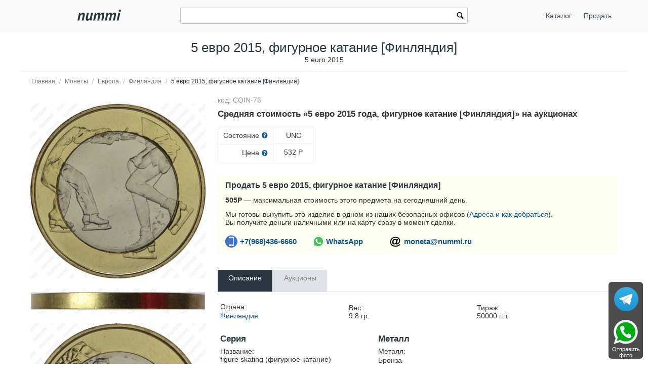

--- FILE ---
content_type: text/html; charset=utf-8
request_url: https://nummi.ru/ceny-monet/evropa/5-evro-2015-figurnoe-katanie/
body_size: 23093
content:
<!DOCTYPE html><html lang="ru" dir="ltr" class="" ><head><title>Цена 5 евро 2015 года, фигурное катание [Финляндия]</title><base href="https://nummi.ru/"><meta http-equiv="Content-Type" content="text/html; charset=utf-8" data-ca-mode=""><meta name="viewport" content="initial-scale=1.0, width=device-width"><meta name="description" content="Максимальная цена на завершённых аукционах: 532 руб. Стоимость и описание монеты 5 евро 2015 года, фигурное катание [Финляндия]"><meta name="format-detection" content="telephone=no"><link rel="canonical" href="https://nummi.ru/ceny-monet/evropa/5-evro-2015-figurnoe-katanie/"><link href="https://nummi.ru/images/logos/75/favic.svg" rel="shortcut icon" type="image/svg"><link rel="preconnect" href="https://static.nummi.ru/" crossorigin><link rel="dns-prefetch" href="https://static.nummi.ru/" ><style>@font-face{font-display:fallback;font-family:glyphs;font-style:normal;font-weight:400;src:url(https://nummi.ru/design/themes/responsive/media/fonts/glyphs.eot);src:url(https://nummi.ru/design/themes/responsive/media/fonts/glyphs.eot?1593270317#iefix) format("embedded-opentype"),url(https://nummi.ru/design/themes/responsive/media/fonts/glyphs.woff) format("woff"),url(https://nummi.ru/design/themes/responsive/media/fonts/glyphs.ttf) format("truetype"),url(https://nummi.ru/design/themes/responsive/media/fonts/glyphs.svg?1593270317#glyphs) format("svg")} @font-face{font-display:fallback;font-family:'PT Sans';font-style:normal;font-weight:400;src:local('PT Sans'),local(PTSans-Regular),url(//fonts.gcom/s/ptsans/v11/jizaRExUiTo99u79D0aEww.woff) format("woff")} .banner-button{background-position:0 50%;background-repeat:no-repeat;box-sizing:border-box;display:inline-block;font-size:15px;font-weight:600;margin-top:5px;min-width:150px;padding:10px 15px;padding-left:29px} .banner-button.email{background-image:url(https://nummi.ru/images/email-48.png);background-size:24px} .banner-button.phone{background-image:url(https://nummi.ru/images/phone-48.png);background-size:24px} .banner-button.whatsapp{background-image:url(https://nummi.ru/images/whatsapp-48.png);background-size:28px} .checkbox,.radio,input[type=checkbox],input[type=radio]{box-sizing:border-box;margin:-4px 6px 0 0;padding:0;vertical-align:middle} .clearfix:after{clear:both;clear:both} .clearfix:after,.clearfix:before,.container-fluid:after,.container-fluid:before,.row-fluid:after,.row-fluid:before,.ty-menu__items:after,.ty-menu__items:before{content:"";display:table;line-height:0;width:100%} .cm-hint{color:#737373} .container-fluid .ty-footer-grid__full-width{padding-left:15px;padding-right:15px} .container-fluid.header{border-bottom:1px solid #f0f0f0;margin-bottom:10px;padding:15px 0;text-align:center} .container-fluid.header h1,body{margin:0} .container-fluid:after,.row-fluid:after{clear:both} .content-grid.full-width{margin:0;max-width:100%;padding:0} .filter-subcats h4,h4{margin-bottom:5px} .hidden{display:none;visibility:visible} .icon-image,.ty-icon-arrow-down,.ty-icon-arrow-down-left,.ty-icon-arrow-down-right,.ty-icon-arrow-left,.ty-icon-arrow-right,.ty-icon-arrow-up,.ty-icon-arrow-up-left,.ty-icon-arrow-up-right,.ty-icon-article-alt,.ty-icon-back,.ty-icon-ban-circle,.ty-icon-basket,.ty-icon-bubble,.ty-icon-calendar,.ty-icon-cancel,.ty-icon-cancel-circle,.ty-icon-cart,.ty-icon-chart-bar,.ty-icon-chat,.ty-icon-cog,.ty-icon-courier,.ty-icon-cw,.ty-icon-d-arrow,.ty-icon-doc-text,.ty-icon-docs,.ty-icon-down-dir,.ty-icon-down-micro,.ty-icon-down-open,.ty-icon-download,.ty-icon-edit,.ty-icon-eye-close,.ty-icon-eye-open,.ty-icon-facebook,.ty-icon-feed,.ty-icon-file,.ty-icon-flight,.ty-icon-folder,.ty-icon-folder-open,.ty-icon-gift,.ty-icon-handler,.ty-icon-heart,.ty-icon-help-circle,.ty-icon-image,.ty-icon-instagram,.ty-icon-left-circle,.ty-icon-left-dir,.ty-icon-left-open,.ty-icon-left-open-thin,.ty-icon-live-edit,.ty-icon-location-arrow,.ty-icon-lock,.ty-icon-mail,.ty-icon-minus-circle,.ty-icon-ok,.ty-icon-plus,.ty-icon-plus-circle,.ty-icon-pointer,.ty-icon-popup,.ty-icon-print,.ty-icon-products-multicolumns,.ty-icon-products-without-options,.ty-icon-refresh,.ty-icon-right-circle,.ty-icon-right-dir,.ty-icon-right-open,.ty-icon-right-open-thin,.ty-icon-right-thin,.ty-icon-search,.ty-icon-shipping,.ty-icon-short-list,.ty-icon-square,.ty-icon-star,.ty-icon-star-empty,.ty-icon-star-half,.ty-icon-target,.ty-icon-th-list,.ty-icon-trashcan,.ty-icon-twitter,.ty-icon-up-dir,.ty-icon-up-micro,.ty-icon-up-open,.ty-icon-upload,.ty-icon-user,.ty-icon-wrench,.ty-icon-youtube,.ty-icon-zoom-in,.ty-icon-zoom-out{-webkit-font-smoothing:antialiased;font-family:glyphs;font-style:normal;font-variant:normal;font-weight:400;line-height:1;speak:none;text-transform:none} .is-hover-menu .ty-menu__item-link,.is-hover-menu.ty-menu__item-active .ty-menu__item-link,.no-touch .ty-menu__item:hover .ty-menu__item-link{background:0 0;color:#27b700} .is-hover-menu .ty-menu__submenu-items,.no-touch .ty-menu__item:hover .ty-menu__submenu-items,footer,header{display:block} .no-touch .ty-text-links__a:hover,.ty-menu__submenu-items .ty-menu__submenu-link:hover,a:hover{color:#27b700} .notification-container{min-width:300px;position:fixed;right:40px;top:0;width:40%;z-index:1022} .row-fluid .span11{width:68.085106382979%} .row-fluid .span13{width:80.851063829787%} .row-fluid .span3{width:17.021276595745%} .row-fluid .span4{width:23.404255319149%} .row-fluid .span5{width:29.787234042553%} .row-fluid .span8{width:48.936170212766%} .row-fluid [class*=span]:first-child,.ty-text-links .ty-level-0{margin-left:0} .row-fluid,.row-fluid .span16{width:100%} .section-container{border-top:1px solid #f0f0f0;padding-bottom:25px;padding-top:25px;position:relative} .sticky-contacts{background:RGBA(0,0,0,.7);border-radius:6px;bottom:10px;display:inline;position:fixed;right:10px;text-align:center;width:68px} .sticky-contacts .banner-button{background-repeat:no-repeat;font-size:11px;font-weight:400;margin:0;min-width:55px;padding:57px 0 0} .sticky-contacts .banner-button.whatsapp{background-image:url(https://nummi.ru/images/whatsapp-192.png);background-position:50% 5px;background-size:48px;color:#fff} .sticky-contacts .banner-button.telegram{background-image:url(https://nummi.ru/images/telegram.svg);background-size: 48px;background-position: 50% 10px;color: #fff} .top-logo{margin-top:0;padding:2px 0 7px} .sticky-contacts .banner-button.phone{background-image:url(https://nummi.ru/images/phone-192.png);background-position:50% 5px;background-size:48px;color:#fff} .top-logo{margin-top:0;padding:2px 0 7px} .touchevents body{cursor:pointer} .touchevents.mouseevents body{cursor:initial} .ty-ajax-loading-box{-moz-border-radius:5px;-webkit-border-radius:5px;background:url(https://nummi.ru/design/themes/responsive/media/images/icons/ajax_loader.svg) no-repeat 10px 10px #0d0d0d;border-radius:5px;display:none;left:50%;margin-left:-26px;margin-top:-26px;min-height:52px;opacity:.8;overflow:visible;padding:0;position:fixed;right:50%;top:50%;width:52px;z-index:100001} .ty-ajax-overlay{bottom:0;display:none;left:0;position:fixed;right:0;top:0;z-index:10000} .ty-breadcrumbs{color:#fff;padding:0 105px 10px 0;position:relative} .ty-breadcrumbs__a{color:#757575;display:inline-block} .ty-breadcrumbs__a,.ty-breadcrumbs__arrow,.ty-breadcrumbs__current{padding:2px} .ty-breadcrumbs__a,.ty-breadcrumbs__current,.ty-breadcrumbs__slash{font-size:12px} .ty-breadcrumbs__current,.ty-subheader,.ty-wysiwyg-content h3,h1,h2,h3,h4,h5,h6{color:#2a3741} .ty-breadcrumbs__slash{color:#a5afb9;display:inline-block;margin:0 6px;padding:2px 0} .ty-center{text-align:center} .ty-float-right{float:right} .ty-footer-menu__icon-hide,.ty-footer-menu__icon-open{color:#a3aaaf;display:none} .ty-helper-container{background:transparent repeat scroll;position:relative} .ty-icon-down-open:before{content:"\e019"} .ty-icon-search:before{content:"\e029";font-family:inherit} .ty-icon-up-open:before{content:"\e01c"} .ty-logo-container__image{display:inline-block;text-decoration:none} .ty-menu__item{display:block;float:left;padding:0} .ty-menu__item-toggle-active .ty-menu__icon-open{display:none} .ty-menu__item.ty-menu__item-active .ty-menu__item-link{background:0 0;color:#000;display:list-item;font-weight:600;list-style:disc inside} .ty-menu__submenu .ty-menu__submenu-items{padding:10px 0;position:absolute;right:0;z-index:999} .ty-menu__submenu .ty-menu__submenu-items .ty-menu__submenu-item-active a{background:0 0;color:#000;display:list-item;list-style:disc inside;padding:6px} .ty-menu__submenu-item a{display:block;padding:1px 0 5px 15px;width:100%} .ty-menu__submenu-list{margin:0;padding:0} .ty-relative{position:relative} .ty-rub{font:inherit Arial} .ty-search-block{margin:15px 0;position:relative} .ty-search-block form{padding-right:0} .ty-search-magnifier{background:0 0;border:none;color:#000;cursor:pointer;font-size:120%;height:26px;padding:0;position:absolute;right:5px;top:5px;width:20px} .ty-sidebox__title a,.ty-sidebox__title span,.ty-sidebox__title-wrapper{color:#000;font-weight:600;text-transform:none} .ty-sidebox__title-toggle{color:#b4bcc4;cursor:pointer;float:left;font-size:25px;position:absolute;right:0;text-align:center;top:0;visibility:hidden;width:35px;z-index:100} .ty-text-links{margin:0 0 6px} .ty-text-links .ty-text-links .ty-text-links__active .ty-text-links__a,.ty-text-links__active .ty-text-links__a{color:#000;font-weight:600} .ty-text-links:first-child{padding-top:0} .ty-text-links__item{display:block;margin-right:15px;position:relative} .ty-text-links__item.ty-level-1 .ty-text-links__a{color:#0a5692;font-weight:400} .ty-tygh{-moz-box-sizing:border-box;-webkit-box-sizing:border-box;box-sizing:border-box} .ty-wysiwyg-content h1,.ty-wysiwyg-content h2,.ty-wysiwyg-content h3{margin-bottom:10px;margin-top:20px} .ty-wysiwyg-content h3{margin-bottom:0} .ty-wysiwyg-content td,.ty-wysiwyg-content th{padding:5px} .ty-wysiwyg-content ul{list-style-type:disc;padding:0 0 0 20px} .tygh-content .container-fluid{background-color:transparent;padding-bottom:40px} .tygh-footer .ty-footer-grid{background:#fcfcfc;border-top:1px solid #f0f0f0;min-width:none;padding:0;width:auto} .tygh-top-panel{background-color:#f9f9f9;background-image:none;border-bottom:1px solid #f0f0f0;padding:0} [class*=span]{float:left;margin-left:20px;min-height:1px} [class*=ty-icon-]:before{font-family:inherit;font-family:inherit} a{-moz-transition:none;-o-transition:none;-webkit-transition:none;border-bottom:0;color:#0a5692;cursor:pointer;font:400 14px 'PT Sans',sans-serif;outline:0;text-decoration:none;transition:none;transition:none} a:active,a:hover{outline:0} a:focus{outline:thin dotted} b,strong{font-weight:600} body,div,li,p{box-sizing:border-box;color:#333;font:400 14px 'PT Sans',sans-serif} button,html input[type=button],input[type=reset],input[type=submit]{-webkit-appearance:button} button,input{line-height:normal} button,input,select,textarea{font-family:inherit;margin:0} button,select{text-transform:none} form{display:block;margin-top:0} h1{display:block;margin-block-end:.67em;margin-block-start:.67em;margin-inline-end:0;margin-inline-start:0} h1,h2{font:400 26px 'PT Sans',sans-serif;text-decoration:none} h1,h2,h3,h4,h5,h6{margin:0 0 15px} h4 span.ty-sidebox__title-wrapper{font-size:16px} hr{-moz-box-sizing:content-box;border:0;border-bottom:1px solid #edeff1;box-sizing:content-box;display:block;height:0;margin-block-end:.5em;margin-block-start:.5em;margin-inline-end:auto;margin-inline-start:auto;overflow:hidden;unicode-bidi:isolate} html{-ms-text-size-adjust:100%;-webkit-text-size-adjust:100%} img{border:0;font-size:0;height:auto;max-width:100%;vertical-align:middle} input{-webkit-appearance:textfield;-webkit-rtl-ordering:logical;-webkit-writing-mode:horizontal-tb;cursor:text;font:400 13.3333px Arial;letter-spacing:normal;text-align:start;text-indent:0;text-rendering:auto;text-shadow:none;text-transform:none;word-spacing:normal} input.ty-search-block__input{-moz-box-sizing:border-box;-moz-transition:all .2s ease-in-out;-o-transition:all .2s ease-in-out;-webkit-box-sizing:border-box;-webkit-transition:all .2s ease-in-out;border:1px solid #465f73;border-radius:2px;box-sizing:border-box;display:block;font-size:13px;height:33px;padding:7px 30px 7px 10px;transition:all .2s ease-in-out;width:100%} input[type=hidden i]{-webkit-appearance:initial;background-color:initial;border:initial;cursor:default;display:none;padding:initial} input[type=number],input[type=password],input[type=tel],input[type=text]{-moz-box-sizing:border-box;-webkit-appearance:none;-webkit-appearance:none;-webkit-box-sizing:border-box;background:#fff;border-radius:2px;box-sizing:border-box;font-family:'PT Sans',sans-serif;font-style:normal;font-weight:400;height:32px} input[type=number],input[type=password],input[type=tel],input[type=text],select,textarea{-moz-box-sizing:border-box;-webkit-box-sizing:border-box;background:#fff;border:1px solid #c2c9d0;box-sizing:border-box;font:400 14px 'PT Sans',sans-serif;padding:4px 8px} input[type=number]:focus,input[type=password]:focus,input[type=tel]:focus,input[type=text]:focus,textarea:focus{-moz-transition:border .2s linear 0s;-o-transition:border .2s linear 0s;-webkit-transition:border .2s linear 0s;border-color:#0a5692;outline:0;transition:border .2s linear 0s} li{list-style:none;margin:0;padding:2px 0;text-indent:0} p{margin:0;padding:6px 0} ul{box-sizing:border-box;display:block;list-style:none;margin:0;padding:0} ul ul{margin-block-end:0;margin-block-start:0} @media print { .ty-footer-menu div{display:none} } *{-webkit-tap-highlight-color:transparent} .cm-hint{color:#737373} .container-fluid{margin:0 auto;max-width:1200px;min-width:280px;padding-left:20px;padding-right:20px} .container-fluid .ty-footer-grid__full-width{padding-left:15px;padding-right:15px} .container-fluid:after,.container-fluid:before,.row-fluid:after,.row-fluid:before,.ty-menu__items:after,.ty-menu__items:before{content:"";display:table;line-height:0;width:100%} .container-fluid:after,.row-fluid:after,.ty-menu__items:after{clear:both} .desktop-filters .ty-horizontal-product-filters-dropdown__content,.ty-menu__submenu .ty-menu__submenu-items{background-color:#fff;border:1px solid #d3d3d3;box-shadow:0 0 5px rgba(0,0,0,.25);min-width:220px;overflow:hidden;padding-top:10px;position:absolute;z-index:999} .menu-top-right{float:right} .top-logo{margin-top:0;padding:2px 0 7px} .ty-accordion .ui-accordion-header{-moz-user-select:none;-ms-user-select:none;-o-user-select:none;-webkit-user-select:none;background:#e5ebec;background-image:none;border:0;border-radius:0;color:#7c7e80;cursor:pointer;font:400 14px 'PT Sans',sans-serif;margin-top:5px;padding:8px 12px;position:relative;text-decoration:none;user-select:none} .ty-accordion .ui-accordion-header-icon{background:none;overflow:visible;position:absolute;right:10px;text-indent:0;top:5px} .ty-accordion .ui-accordion-header-icon:before{-moz-osx-font-smoothing:grayscale;-webkit-font-smoothing:antialiased;content:"\e019";font:400 25px/1 glyphs;speak:none;text-transform:none} .ty-accordion .ui-accordion-header.ui-state-active{background:#bdc3c7;color:#fff} .ty-center{text-align:center} .ty-float-left{float:left} .ty-footer-general__body{margin:10px 0 20px} .ty-footer-general__header{color:#333;cursor:pointer;font-size:19px;font-weight:400;margin-bottom:0;padding-top:20px;position:relative} .ty-footer-menu{color:#9ba1a7} .ty-footer-menu__icon-hide,.ty-footer-menu__icon-open{color:#a3aaaf;display:none} .ty-icon-down-open,.ty-icon-search,.ty-icon-short-list,.ty-icon-up-open{-webkit-font-smoothing:antialiased;font-family:glyphs;font-style:normal;font-variant:normal;font-weight:400;line-height:1;speak:none;text-transform:none} .ty-icon-down-open:before{content:"\e019"} .ty-icon-search:before{content:"\e029"} .ty-icon-short-list:before{content:"\e022"} .ty-icon-up-open:before,.ty-accordion .ui-accordion-header.ui-state-active .ui-accordion-header-icon:before{content:"\e01c"} .ty-logo-container__image{display:inline-block;text-decoration:none} .ty-menu__item .ty-menu__item-link{-moz-box-sizing:border-box;-webkit-box-sizing:border-box;box-sizing:border-box;color:#34495e;cursor:pointer;display:block;margin-top:9px;min-height:46px;padding:13px 20px;position:relative} .ty-menu__item-active a.ty-menu__item-link{color:#000;font-weight:600} .ty-menu__item.ty-menu__item-active .ty-menu__item-link{background:0 0;display:list-item;list-style:disc inside} .ty-menu__items{background:0 0;position:relative} .ty-menu__submenu{left:0;left:0;padding-left:10px} .ty-menu__submenu-item-header{border-bottom:none;margin-bottom:0;min-height:15px} .ty-menu__submenu-item-header .ty-menu__submenu-link{color:#0a5692;display:block;font-weight:700;padding:8px 0 8px 15px;width:100%} .ty-menu__submenu-item-header-active .ty-menu__submenu-link{color:#000;display:list-item;list-style:disc outside} .ty-menu__submenu-items{display:none} .ty-menu__submenu-items .ty-menu__submenu-item{margin-bottom:5px padding:0} .ty-menu__submenu-items .ty-menu__submenu-link:hover,a:hover{color:#27b700} .ty-menu__submenu-items .ty-top-mine__submenu-col{display:inline-block;margin:0;min-width:139px;vertical-align:top;width:100%} .ty-menu__submenu-items .ty-top-mine__submenu-col:last-child{margin-right:1px} .ty-relative{position:relative} .ty-search-block{margin:15px 0;position:relative} .ty-search-block__input:focus{background-color:#fff;border:1px solid #0a5692;outline:0} .ty-search-magnifier{background:0 0;border:none;color:#000;cursor:pointer;font-size:120%;height:26px;padding:0;position:absolute;right:5px;top:5px;width:20px} .ty-text-links .ty-level-1{margin-left:10px} .ty-text-links:first-child{padding-top:0} .ty-wysiwyg-content{word-wrap:break-word} .tygh-footer{min-height:36px} .tygh-footer .container-fluid{max-width:100%;padding:0;width:auto} .tygh-footer .ty-footer-grid__full-width{float:none;width:auto} .ui-icon{display:block;height:16px;width:16px} .visible-phone{display:none!important} .visible-phone.menu-top-right{position:absolute;right:0;top:8px} [class*=ty-icon-]:before{font-family:inherit} a:hover{color:#073a62} button{-webkit-appearance:button;cursor:pointer;text-transform:none} button,input{font-family:inherit;font-size:100%;line-height:normal;margin:0} button::-moz-focus-inner,input::-moz-focus-inner{border:0;padding:0} div.ty-menu__submenu{padding-left:10px;padding-left:10px} h2{color:#333;font:400 26px 'PT Sans',sans-serif;margin:0 0 15px;text-decoration:none} img{font-size:0;font-size:0;height:auto;height:auto;max-width:100%;max-width:100%;vertical-align:middle;vertical-align:middle} input.ty-search-block__input{-moz-box-sizing:border-box;-moz-transition:all .2s ease-in-out;-o-transition:all .2s ease-in-out;-webkit-box-sizing:border-box;-webkit-transition:all .2s ease-in-out;border:1px solid #465f73;border-radius:2px;box-sizing:border-box;display:block;font-size:13px;height:33px;padding:7px 30px 7px 10px;transition:all .2s ease-in-out;width:100%} input[type=text]{-moz-box-sizing:border-box;-webkit-appearance:none;-webkit-box-sizing:border-box;background:#fff;border:1px solid #c2c9d0;border-radius:0;border-radius:2px;box-sizing:border-box;font:400 14px 'PT Sans',sans-serif;height:32px;padding:4px 8px} input[type=text]:focus{-moz-transition:border .2s linear 0s;-o-transition:border .2s linear 0s;-webkit-transition:border .2s linear 0s;border-color:#0a5692;outline:0;transition:border .2s linear 0s} p{margin:0;padding:6px 0} ul{list-style:none;margin:0;padding:0} @media (max-width:979px) { .ty-footer-menu{padding:0 10px} } @media (min-width:768px) and (max-width:979px) { .row-fluid .span11{width:68.085106382979%} .row-fluid .span3{width:17.021276595745%} .row-fluid .span4{width:23.404255319149%} .row-fluid .span5{width:29.787234042553%} .row-fluid .span8{width:48.936170212766%} .row-fluid [class*=span]{-moz-box-sizing:border-box;-webkit-box-sizing:border-box;box-sizing:border-box;display:block;float:left;margin-left:1.3774104683196%} .row-fluid [class*=span]:first-child{margin-left:0} .row-fluid,.row-fluid .span16{width:100%} .row-fluid:after{clear:both;clear:both} .row-fluid:after,.row-fluid:before{content:"";display:table;line-height:0;width:100%} .screen--sm-large .top-grid .span12{width:58%} .ty-footer-general__body{display:block!important} .ty-menu__item .ty-menu__item-link{padding:14px 12px} .ty-top-mine__submenu-col:nth-child(4n){margin-right:0} [class*=span]{float:left;margin-left:10px;min-height:1px} } .tooltip{-moz-border-radius:3px;-webkit-border-radius:3px;background:rgba(0,0,0,0.8);border-radius:3px;color:#fff;display:none;filter:alpha(opacity=100);font-weight:400;max-width:200px;opacity:1;padding:9px;text-align:left;z-index:10000} .tooltip-arrow{border-color:transparent transparent rgba(0,0,0,0.8);border-style:solid;border-width:0 0 10px 10px;display:block;height:0;position:absolute;right:3px;top:-10px;width:0} .tooltip.right{padding:9px;text-align:left!important} @media (max-width:380px) { .container-fluid.header h1{font-size:27px} .ty-logo-container{padding:15px 0} } @media (max-width:250px) { .top-logo{float:none;margin:0 auto;width:100%} } @media (max-width:767px) { .cm-combination.open .ty-footer-menu__icon-hide,.ty-footer-menu__icon-up-open,.ty-top-mine__submenu-col .ty-menu__icon-open.ty-icon-down-open,.ty-menu__submenu-items .ty-menu__item-toggle-active .ty-menu__icon-hide{display:inline-block} .hidden-phone,.menu-top-right .ty-menu__menu-btn.visible-phone,.ty-menu__item-toggle-active .ty-icon-down-open{display:none!important} .homepage-menu.menu-top-right{right:0} .menu-top-right{padding-top:9px} .menu-top-right .ty-menu__icon-hide,.menu-top-right .ty-menu__icon-open{float:right;padding-right:12px} .menu-top-right .ty-menu__item{border:none;display:inline-block} .menu-top-right .ty-menu__item .ty-menu__item-link{margin-top:0;text-align:center} .menu-top-right .ty-menu__item .ty-menu__item-toggle-active{background:RGBA(0,0,0,.05)} .menu-top-right .ty-menu__item-toggle{color:transparent;height:46px;width:100%} .menu-top-right .ty-menu__submenu .ty-menu__submenu-item-header .ty-menu__submenu-link{padding:13px 20px} .menu-top-right .ty-menu__submenu .ty-menu__submenu-items .ty-menu__submenu-item .ty-menu__submenu-link{padding:12px 12px 12px 0} .menu-top-right div.ty-menu__submenu,.ty-menu__submenu .ty-menu__submenu-items{padding:0} .row-fluid{width:100%} .row-fluid [class*=span],[class*=span]{-moz-box-sizing:border-box;-webkit-box-sizing:border-box;box-sizing:border-box;display:block;float:none;margin-left:0;width:100%} .top-logo{float:left} .top-logo-grid{margin:0;padding:0} .top-logo-grid:after{clear:both} .top-logo-grid:after,.top-logo-grid:before{content:"";display:table;line-height:0;width:100%} .ty-breadcrumbs{padding-right:0} .ty-footer-general__body{display:none;margin:0} .ty-footer-general__body .ty-text-links__item{border-bottom:1px solid #edeff1;margin-bottom:0;padding:15px 0;padding-left:20px} .ty-footer-general__header{border-bottom:1px solid #dadcde;color:#333;font-weight:400;padding:15px 30px 15px 0} .ty-footer-grid__full-width .ty-float-left{float:none} .ty-footer-menu__icon-hide,.ty-footer-menu__icon-open{color:#bfbfbf;cursor:pointer;display:inline-block;font-size:40px;position:absolute;right:0;top:12px} .ty-icon-short-list{padding-right:4px} .ty-logo-container{margin:0;text-align:center} .ty-menu__icon-hide,.ty-menu__icon-open{line-height:46px} .ty-menu__item{border-bottom:1px solid #293a4a;display:none;float:none;margin-right:0;padding:0;position:relative} .ty-menu__item .ty-menu__item-link{position:static} .ty-menu__item-toggle{cursor:pointer;font-size:35px;position:absolute;right:0;text-align:center;top:0;z-index:100} .ty-menu__item-toggle:hover{color:#fff} .ty-menu__item:last-child,.ty-menu__menu-btn{border-bottom:0;box-shadow:none} .ty-menu__items .ty-menu__items-show{border-bottom:0;display:block!important} .ty-menu__items .ty-menu__submenu .ty-top-mine__submenu-col .ty-menu__item-toggle{color:#bfbfbf} .ty-menu__submenu .ty-menu__submenu-item-header .ty-menu__submenu-link{display:block;padding:13px 40px} .ty-menu__submenu .ty-menu__submenu-items .ty-menu__submenu-item{border-bottom:1px solid #d8d8d8;margin:0;padding-left:15px} .ty-menu__submenu .ty-menu__submenu-items .ty-menu__submenu-item .ty-menu__submenu-link{display:block;padding:12px 30px 12px 40px} .ty-menu__submenu .ty-menu__submenu-items .ty-menu__submenu-item-active a{background:0 0;color:#000} .ty-menu__submenu .ty-top-mine__submenu-col{display:block;margin:0;padding:0;position:relative} .ty-menu__submenu .ty-top-mine__submenu-col .ty-menu__submenu-item{padding:0;padding-left:35px;position:relative} .ty-menu__submenu .ty-top-mine__submenu-col .ty-menu__submenu-item-header{-moz-box-sizing:border-box;-webkit-box-sizing:border-box;border-bottom:1px solid #d8d8d8;box-sizing:border-box;margin:0;min-height:45px;padding-bottom:0;text-transform:uppercase} .ty-menu__submenu .ty-top-mine__submenu-col .ty-menu__submenu-item-header-active{background:#e0e0e0} .ty-menu__submenu-items{background:#ededed;position:static} .ty-search-block{margin:0 0 10px} .ty-top-mine__submenu-col .ty-menu__icon-hide,.ty-top-mine__submenu-col .ty-menu__icon-down-open,.cm-combination .ty-footer-menu__icon-hide,.ty-footer-menu__icon-up-open,.cm-combination.open .ty-footer-menu__icon-open.ty-icon-down-open,.ty-menu__icon-hide,.menu-top-right .ty-icon-down-open,.ty-menu__icon-hide,.ty-menu__item:hover .ty-menu__submenu-items,.ty-menu__submenu .ty-top-mine__submenu-col .ty-menu__submenu-list,.ty-menu__item-toggle-active .ty-menu__icon-hide{display:none} .visible-phone{display:inherit!important} } @media (min-width:1224px) { .row-fluid [class*=span]{-moz-box-sizing:border-box;-webkit-box-sizing:border-box;box-sizing:border-box;display:block;float:left;margin-left:2.1276595744681%} .row-fluid [class*=span]:first-child{margin-left:0} .row-fluid,.row-fluid .span16{width:100%} .row-fluid:after{clear:both} .row-fluid:after,.row-fluid:before{content:"";display:table;line-height:0;width:100%} .top-logo-grid{margin:0;padding:0} .ty-footer-general__body{display:block!important} .ty-footer-general__body,.ty-footer-menu__items{display:block!important;margin:10px 0 20px} } @media (min-width:768px) { .ty-menu__item{display:block!important} .ty-menu__item .ty-menu__item-link{padding:14px 12px} .ty-menu__item.ty-menu__menu-btn,.ty-menu__menu-btn,.visible-phone{display:none!important} .ty-top-mine__submenu-col:nth-child(4n){margin-right:0} .visible-desktop{display:inherit!important} } .live-search-box{display:block;position:absolute;top:32px;z-index:200;outline:0;border-right:1px solid #ccc;border-bottom:1px solid #ccc;border-left:1px solid #ccc;background-color:#fcfcfc;background-image:none;box-shadow:none;width:100%;min-width:400px;-o-box-sizing:border-box;-ie-box-sizing:border-box;-moz-box-sizing:border-box;-webkit-box-sizing:border-box;box-sizing:border-box}.live-search-box .ty-no-items{margin-bottom:0}.live-image-container{margin-right:10px;display:block;float:left}.live-info-container{display:block;margin-left:60px}.live-product-name{display:block;overflow:hidden;text-overflow:ellipsis;text-align:left;color:#666}.live-product-price{display:block}.live-product-code{display:block}.live-item-li{padding:5px 10px 5px 10px}.live-item-li:hover{background-color:#f7f7f7}.live-item-li a{text-decoration:none}.live-match-higthlight{font-weight:700;color:#000}.live-bottom-buttons{text-align:center;padding:10px;margin-top:5px;border-top:1px #c8c8c8 solid}.live-left-bottom-buttom,.live-right-bottom-buttom{display:none;float:left;min-height:15px}.live-left-bottom-buttom{text-align:left;width:28%}.live-middle-bottom-buttom{text-align:left;width:44%}.live-right-bottom-buttom{text-align:right;width:28%}.live-search-box</style><style>.ty-logo-container{margin-top:2px;padding:15px;position: relative;} .ar_description ul.coin-list,.coin-list ul{list-style-type:none;padding:0} .ar_description_wrap{padding-bottom:15px} .au-cell{border:1px solid #f0f0f0;display:table-cell;margin-bottom:10px;min-width:80px;text-align:center} .au-cell div{line-height:22px;padding:5px 10px} .au-row{display:table-row} .au-sostoyanie{border-bottom:1px solid #f0f0f0} .au-table{border-collapse:collapse;display:table} .auc-descr-cell span,.auc-descr-cell strong{display:block} .auc-descr-cell strong{font-size:16px} .auction-prices-summary h2{font-size:17px;font-weight:600} .coin-list .coin-sublist{float:left;font-weight:600;padding:5px 30px 15px 5px} .coin-string{background:#f9f9f9;color:#000;display:block;margin:2px 0 5px;padding:2px 3px} .content-description{line-height:1.4} .easyzoom{display:inline-block;position:relative;*display:inline;*zoom:1} .easyzoom img{vertical-align:bottom;vertical-align:bottom} .easyzoom--adjacent .easyzoom-flyout{height:100%;left:100%;margin-left:20px;top:0;width:100%} .easyzoom--overlay .easyzoom-flyout{height:100%;left:0;top:0;width:100%} .easyzoom-flyout{background:#FFF;overflow:hidden;position:absolute;z-index:100} .easyzoom-notice{background:#FFF;box-shadow:0 0 10px #888;left:50%;line-height:2em;margin:-1em 0 0 -5em;position:absolute;text-align:center;top:50%;width:10em;z-index:150} .easyzoom.is-error img{cursor:not-allowed} .easyzoom.is-loading img{cursor:progress} .easyzoom.is-ready img{cursor:crosshair} .object-container{overflow:auto;overflow:auto;padding:10px 20px 0} .owl-buttons{color:#56636f} .owl-carousel .owl-item{float:left;min-height:32px} .owl-carousel .owl-wrapper{-webkit-transform:translate3d(0px,0px,0px);align-content:center;display:none;display:flex!important;position:relative} .owl-carousel .owl-wrapper-outer{overflow:hidden;position:relative;width:100%} .owl-controls{-moz-user-select:none;-ms-user-select:none;-o-user-select:none;-webkit-tap-highlight-color:rgba(0,0,0,0);-webkit-user-select:none;user-select:none} .owl-controls .owl-page,.owl-controls .owl-buttons div{cursor:pointer} .product-auctions{table-layout:fixed} .product-auctions .auc-price-cell{font-size:15px;padding-top:8px;text-align:left;vertical-align:top;width:100px} .product-auctions .auction-link{color:#aaa;display:block;font-size:12px;max-width:50%;overflow:hidden;padding:3px 0;text-overflow:ellipsis;white-space:nowrap} .sell-yours{background:#fffef2;border-bottom:1px solid #f9f9f9;border-top:1px solid #f9f9f9;margin-top:25px;padding:10px 0 5px 15px} .sell-yours h3{margin:0;padding-bottom:6px} .single-line{display:block;max-width:100%;overflow:hidden;text-overflow:ellipsis;white-space:nowrap} .swiper-button-next,.swiper-button-prev{align-items:center;display:flex;height:var(--swiper-navigation-size);justify-content:center;margin-top:calc(-1 * var(--swiper-navigation-size)/ 2);position:absolute;top:50%;width:calc(var(--swiper-navigation-size)/ 44 * 27);z-index:10} .swiper-button-next,.swiper-container-rtl .swiper-button-prev{left:auto;right:10px} .swiper-button-next.swiper-button-disabled,.swiper-button-prev.swiper-button-disabled{cursor:auto;opacity:.35;pointer-events:none} .swiper-button-next:after,.swiper-button-prev:after{text-transform:none!important} .swiper-button-prev,.swiper-container-rtl .swiper-button-next{left:10px;right:auto} .swiper-container{list-style:none;margin-left:auto;margin-right:auto;overflow:hidden;padding:0;position:relative;z-index:1} .swiper-container .swiper-notification{left:0;opacity:0;pointer-events:none;position:absolute;top:0;z-index:-1000} .swiper-slide{flex-shrink:0;position:relative;transition-property:transform} .swiper-wrapper{box-sizing:content-box;display:flex;height:100%;position:relative;transition-property:transform;width:100%;z-index:1} .ty-column7{display:inline-block;margin-right:-.25em;vertical-align:top;width:14.285714285714%} .ty-compare-checkbox,.ty-grid-list__price .ty-features-list{display:none} .ty-grid-list__image{background:#fff;min-height:50px;padding:18px 0;position:relative;text-align:center} .ty-grid-list__item{border:1px solid transparent;padding:10px 10px 25px;position:relative} .ty-grid-list__item--overlay:hover{border-color:#acbdcd} .ty-grid-list__item-name .product-title{color:#0a5692;display:block;overflow:hidden;text-overflow:ellipsis;white-space:nowrap} .ty-grid-list__item:hover .ty-icon-left-circle,.ty-grid-list__item:hover .ty-icon-right-circle{visibility:visible} .ty-grid-list__price .au-list-prices,.ty-grid-list__no-price .au-list-prices{color:#8c8c8c;display:block;font-size:12px;text-align:center} .ty-grid-list__price .au-list-prices-wrap{float:none} .ty-icon-help-circle:before{content:"\e010"} .ty-icon-left-circle:before{content:"\e00e";content:\e00e} .ty-icon-right-circle:before{content:"\e00f";content:\e00f} .ty-image-zoom__flyout{border:1px solid #edeff1;border:1px solid;box-shadow:0 0 8px #edeff1;box-shadow:0 0 8px;opacity:0;opacity:0;transition:opacity var(--image-zoom-animation-time);transition:opacity var(--image-zoom-animation-time)} .ty-image-zoom__flyout img{max-width:unset} .ty-image-zoom__flyout--visible{opacity:1} .ty-image-zoom__wrapper{display:inline} .ty-previewer{-ms-flex-align:center;-webkit-box-align:center;align-items:center;display:-webkit-box;display:-ms-flexbox;display:flex;height:100%;justify-items:center;padding:10px 0;position:relative} .ty-product-block{display:table;margin:5px 0 30px;margin-top:5px;position:relative;table-layout:fixed;width:100%} .ty-product-block__img-wrapper{float:left;margin-right:0;max-width:100%;min-height:auto;min-width:auto;padding:0 0 10px;position:relative} .ty-product-block__img-wrapper img,.ty-center-block{margin:0 auto} .ty-product-block__sku{color:#989898;padding:5px 0 10px} .ty-product-feature{display:inline-block;padding:6px 1% 6px 0;width:32%} .ty-product-feature .ty-product-feature__multiple{list-style:none;padding-left:0} .ty-product-feature .ty-product-feature__multiple-item{list-style:none} .ty-product-feature-group{margin-bottom:10px;width:auto} .ty-product-feature-group .ty-product-feature{display:block;width:100%} .ty-product-feature-group .ty-subheader,.ty-wysiwyg-content h3{font-size:17px} .ty-product-feature__label{width:120px} .ty-product-feature__value{margin:0;max-width:500px} .ty-product-img{position:relative} .ty-product-switcher{padding:0 24px;position:absolute;right:0;top:3px;display:none} .ty-product-switcher span{color:#d0d6db;float:left;font-size:85%;padding:2px} .ty-product-switcher__a{cursor:pointer;display:inline-block;font-size:18px;padding:0;position:absolute;top:-2px} .ty-product-switcher__a-left{float:left;left:0} .ty-product-switcher__a-right{float:right;right:0} .ty-product-switcher__icon{color:#465f73} .ty-swiper-previewer:focus,.ty-swiper-previewer__button-prev.swiper-button-prev:focus,.ty-swiper-previewer__button-next.swiper-button-next:focus {outline:none} .ty-swiper-previewer{align-items:center;display:flex!important;height:calc(100% - 48px - 2 * 10px)!important;justify-content:center} .ty-swiper-previewer__button-prev.swiper-button-prev:hover,.ty-swiper-previewer__button-next.swiper-button-next:hover {opacity:.75} .ty-swiper-previewer__button-next.swiper-button-next:after{content:'\e01f'} .ty-swiper-previewer__button-prev.swiper-button-prev,.ty-swiper-previewer__button-next.swiper-button-next{color:#fff;cursor:pointer;outline:none} .ty-swiper-previewer__button-prev.swiper-button-prev:after{content:'\e020'} .ty-swiper-previewer__button-prev.swiper-button-prev:after,.ty-swiper-previewer__button-next.swiper-button-next:after{font-family:glyphs;font-size:60px} .ty-swiper-previewer__container{height:100%;margin:0 auto;max-width:100%;width:100%} .ty-swiper-previewer__dialog{height:100vh!important;left:0!important;margin-bottom:0!important;max-width:100vw!important;position:fixed;top:0!important;width:100vw!important} .ty-swiper-previewer__dialog .ui-dialog-titlebar.ui-widget-header{background:none;border:none} .ty-swiper-previewer__img {max-height:100%;max-width:calc(100% - 2 * 45px - 2 * 10px)} .ty-swiper-previewer__dialog .ui-dialog-titlebar.ui-widget-header .ui-icon-closethick{color:#fff;font-size:20px;height:20px;width:20px} .ty-swiper-previewer__img{max-height:100%;max-width:calc(100% - 2 * 45px - 2 * 10px)} .ty-swiper-previewer__object-container{background:none;height:100%!important;padding:0;width:100%} .ty-swiper-previewer__slide.swiper-slide{-ms-flex-align:center;-ms-flex-pack:center;-webkit-align-items:center;-webkit-justify-content:center;align-items:center;display:-ms-flexbox;display:-webkit-flex;display:flex;height:100%;justify-content:center;width:100%} .ty-tabs{border-bottom:1px solid #d9dde1;margin-top:30px;vertical-align:bottom} .ty-tabs__a,.ty-tabs .subtab a{color:#7c7e80;display:block;height:33px;padding:8px 21px 2px 18px;text-decoration:none} .ty-tabs__content{padding:15px 5px} .ty-tabs__item,.ty-tabs .subtab{-moz-transition:all 200ms;-o-transition:all 200ms;-webkit-transition:all 200ms;background:#dfe2e6;border-radius:0;cursor:pointer;float:left;margin:2px 2px 0 0;padding:0 0 0 3px;position:relative;transition:all 200ms;vertical-align:bottom;white-space:nowrap} .ty-tabs__item.active .ty-tabs__a{color:#fff} .ty-tabs__item.active,.ty-tabs .subtab.active{background:#2a3741} .ty-tabs__list{vertical-align:bottom} .ty-thumbs-wrapper .ty-icon-left-circle{left:3px} .ty-thumbs-wrapper .ty-icon-left-circle,.ty-thumbs-wrapper .ty-icon-right-circle{-moz-user-select:none;-ms-user-select:none;-o-user-select:none;-webkit-user-select:none;cursor:pointer;font-size:20px;height:20px;margin-top:-10px;position:absolute;top:50%;user-select:none;visibility:hidden;width:20px} .ty-thumbs-wrapper .ty-icon-right-circle{right:3px} .ty-tooltip-block{cursor:pointer;vertical-align:middle} .ty-wysiwyg-content h1,.ty-wysiwyg-content h2,.ty-wysiwyg-content h3{margin-bottom:10px;margin-top:20px} .ty-wysiwyg-content h3{margin-bottom:0} .ui-dialog .ui-dialog-content {-moz-border-radius:0 0 5px 5px;-moz-box-shadow:none;-webkit-border-radius:0 0 5px 5px;-webkit-box-shadow:none;background:none;border:0;border-radius:0 0 5px 5px;box-shadow:none;min-height:120px!important;overflow:auto;overflow:visible;padding:.5em 1em;padding:0;position:relative} .ui-button{cursor:pointer;display:inline-block;margin-right:.1em;overflow:visible;padding:0;position:relative;text-align:center;vertical-align:middle} .ui-button .ui-button-text{display:block;line-height:normal} .ui-button-icon-only .ui-button-text,.ui-button-icons-only .ui-button-text{padding:.4em;text-indent:-9999999px} .ui-dialog .ui-dialog-content{background:none;border:0;min-height:120px!important;overflow:visible;padding:0;position:relative} .ui-dialog .ui-dialog-titlebar{padding:13px 20px 10px;position:relative} .ui-dialog .ui-dialog-titlebar {-moz-border-radius:0;-webkit-border-radius:0;background:#f6f7f8;border:none;border-bottom:1px solid #d0d6db;border-radius:0;padding:.4em 1em;padding:13px 20px 10px;position:relative} .ui-dialog .ui-dialog-title {float:left;margin:.1em 0;overflow:hidden;text-overflow:ellipsis;white-space:nowrap;width:90%} .ui-dialog .ui-dialog-titlebar-close{height:20px;margin:-10px 0 0;padding:0;position:absolute;right:13px;top:27px;width:21px;z-index:99999} .ui-dialog-content {display:block!important;overflow:visible} .ui-front {z-index:100} .ui-helper-clearfix{min-height:0} .ui-helper-clearfix:after {clear:both} .ui-widget .ui-widget{font-size:1em} .ui-widget-content.ui-dialog{border:none;overflow:hidden;padding:0} .ui-icon {background-position:16px 16px;background-repeat:no-repeat;display:block;height:16px;overflow:hidden;text-indent:-99999px;width:16px} .ui-widget-header .ui-icon-closethick{-webkit-font-smoothing:antialiased;background:none;font:13px/1 glyphs;margin:-10px 0 0 -10px;opacity:.7;speak:none;text-indent:0} .ui-widget-header .ui-icon-closethick:before{-webkit-font-smoothing:antialiased;content:"\e009";font-family:glyphs;speak:none} .ui-widget-header .ui-state-default{background:none;border:0;outline:none} .ui-widget-overlay{background:url(../../../../../../../../design/themes/responsive/media/images/picker_bg_outside.png?1593270317) repeat-x 0 -100% scroll #000;filter:alpha(opacity=70);height:100%;left:0;margin:0;opacity:.7;overflow:hidden;padding:0;position:fixed;top:0;width:100%} div.ui-dialog .ui-dialog-title{color:#2c3e50;float:left;font-size:18px;font-weight:400;margin:0;overflow:hidden;padding-right:20px;text-overflow:ellipsis;white-space:nowrap;width:auto} svg:not(:root){overflow:hidden} .ty-product-switcher__a.disabled .ty-product-switcher__icon {color:#d3d3d3} .ty-product-list{border:1px solid #f0f0f0;margin-top:-1px;padding:10px 0 10px 10px} .ty-product-list .au-list-prices-wrap{padding:2px 0} .ty-product-list .ty-features-list span{display:block;padding:2px 0} .ty-product-list__content{overflow:hidden;padding:0 10px} .ty-product-list__image{float:left;position:relative} .ty-product-list__info{overflow-x:auto;overflow-y:hidden} .ty-product-list__item-name .product-title{font-size:130%} .content-description h2 {margin-bottom: 5px} @media (min-width: 1224px) { .ar_description{display:table-cell;padding:0 15px 0 0;width:50%} .ar_description_wrap{display:table} .g_description{display:table-row} .ty-product-feature-group{float:left;max-width:48%;min-width:40%;padding-right:1%;vertical-align:top} .ty-product-list .au-list-price{font-size:15px} .ty-product-list .au-list-prices-wrap{float:right} .ty-product-list .ty-features-list{float:left;max-width:70%;padding:0 15px 0 0} .ty-product-list__info{margin-right:5%} } @media (min-width:768px) { .ty-product-block__img-wrapper{width:350px} .ty-product-feature-group {float: left;max-width: 48%;min-width: 40%;padding-right: 1%;vertical-align: top} .ty-product-list__image .image-reload{display:block;height:150px;width:150px} } @media (min-width:768px) and (max-width:979px) { .au-cell {display: block;float: left} } @media (max-width:767px) { .ty-product-block__img-wrapper{width:100%;float:none} .ty-product-switcher{display: none} .au-table{display: flex;flex-direction: column;width: 100%} .au-row {display: table;width:100%} .au-cell {display: table-row;} .au-cell div {display: inline-block;min-width: 80px;box-sizing: content-box} .au-cell div:first-child{border-right: 1px solid #f0f0f0} .au-sostoyanie {border:none} .au-sostoyanie {text-align: right} .au-price {text-align: left} .ty-product-list__image{margin:0 0 15px} } @media screen and (max-width: 480px) { .ty-product-list__image{float:none;margin-bottom:25px;margin-right:0;text-align:center} } @media (max-width: 380px) { .ty-product-list{padding:10px 0} }</style></head> <body><div class="ty-tygh " id="tygh_container"> <div id="ajax_overlay" class="ty-ajax-overlay"></div> <div id="ajax_loading_box" class="ty-ajax-loading-box"></div> <div class="cm-notification-container notification-container"> </div> <div class="ty-helper-container " id="tygh_main_container"> <header> <div class="tygh-top-panel clearfix"> <div class="container-fluid top-grid"> <div class="row-fluid"> <div class="span4 top-logo-grid ty-relative" > <div class="top-logo ty-center "> <div class="ty-logo-container"> <a href="https://nummi.ru/" title=""> <img class="ty-pict ty-logo-container__image cm-image" loading="lazy" id="det_img_123660768" src="https://nummi.ru/images/logos/75/nummi-logo.svg" width="86" height="22" alt="" title=""/> </a> </div> </div> </div> <div class="span8 search-header" > <!--fpc_exclude_49_289--><!--fpc_exclude_49_289--> <div class=" cp-live-search-" > <div class="ty-search-block"> <form action="https://nummi.ru/" name="search_form" method="get"> <input type="hidden" name="match" value="all"> <input type="hidden" name="subcats" value="Y"> <input type="hidden" name="pcode_from_q" value="Y"> <input type="hidden" name="pshort" value="Y"> <input type="hidden" name="pfull" value="Y"> <input type="hidden" name="pname" value="Y"> <input type="hidden" name="pkeywords" value="Y"> <input type="hidden" name="search_performed" value="Y"> <div id="live_reload_box"> <input type="hidden" class="search_input" name="search_id" value=""> </div> <input type="text" name="q" value="" id="search_input" title="" class="ty-search-block__input cm-hint"><button title="Найти" class="ty-search-magnifier" type="submit"><i class="ty-icon-search"></i></button> <input type="hidden" name="dispatch" value="products.search"> <input type="hidden" name="security_hash" class="cm-no-hide-input" value="b19bb0a3035e176216f8e1d1a35953db"></form> </div> </div> <!--end_fpc_exclude_49_289--><!--end_fpc_exclude_49_289--> </div> <div class="span4 menu-top-right-wrap" > <div class="menu-top-right hidden-phone "> <ul class="ty-menu__items cm-responsive-menu"> <li class="ty-menu__item ty-menu__menu-btn visible-phone"> <a class="ty-menu__item-link"> <i class="ty-icon-short-list"></i> <span>Меню</span> </a> </li> <li class="ty-menu__item cm-menu-item-responsive"> <a class="ty-menu__item-toggle visible-phone cm-responsive-menu-toggle"> <i class="ty-menu__icon-open ty-icon-down-open"></i> <i class="ty-menu__icon-hide ty-icon-up-open"></i> </a> <a class="ty-menu__item-link" > Каталог </a> <div class="ty-menu__submenu" id="topmenu_116_d41d8cd98f00b204e9800998ecf8427e"> <ul class="ty-menu__submenu-items cm-responsive-menu-submenu"> <li class="ty-top-mine__submenu-col"> <div class="ty-menu__submenu-item-header"> <a href="/ceny-monet/" class="ty-menu__submenu-link" >Монеты</a> </div> <a class="ty-menu__item-toggle visible-phone cm-responsive-menu-toggle"> <i class="ty-menu__icon-open ty-icon-down-open"></i> <i class="ty-menu__icon-hide ty-icon-up-open"></i> </a> <div class="ty-menu__submenu"> <ul class="ty-menu__submenu-list cm-responsive-menu-submenu"> <li class="ty-menu__submenu-item"> <a href="/ceny-monet/carskaya-rossiya/" class="ty-menu__submenu-link" >Царские монеты</a> </li> <li class="ty-menu__submenu-item"> <a href="/ceny-monet/sssr/" class="ty-menu__submenu-link" >Монеты СССР</a> </li> <li class="ty-menu__submenu-item"> <a href="/ceny-monet/sovremennaya-rossiya/" class="ty-menu__submenu-link" >Монеты России</a> </li> <li class="ty-menu__submenu-item"> <a href="/ceny-monet/inostrannye-monety/" class="ty-menu__submenu-link" >Монеты мира</a> </li> <li class="ty-menu__submenu-item"> <a href="/ceny-monet/nabory-monet/" class="ty-menu__submenu-link" >Наборы монет</a> </li> </ul> </div> </li> <li class="ty-top-mine__submenu-col"> <div class="ty-menu__submenu-item-header"> <a href="/znachki-sssr/" class="ty-menu__submenu-link" >Значки СССР</a> </div> <div class="ty-menu__submenu"> <ul class="ty-menu__submenu-list cm-responsive-menu-submenu"> </ul> </div> </li> <li class="ty-top-mine__submenu-col"> <div class="ty-menu__submenu-item-header"> <a href="/banknoty/" class="ty-menu__submenu-link" >Купюры</a> </div> <div class="ty-menu__submenu"> <ul class="ty-menu__submenu-list cm-responsive-menu-submenu"> </ul> </div> </li> <li class="ty-top-mine__submenu-col"> <div class="ty-menu__submenu-item-header"> <a href="/medali/" class="ty-menu__submenu-link" >Медали</a> </div> <div class="ty-menu__submenu"> <ul class="ty-menu__submenu-list cm-responsive-menu-submenu"> </ul> </div> </li> <li class="ty-top-mine__submenu-col"> <div class="ty-menu__submenu-item-header"> <a href="/zhetony/" class="ty-menu__submenu-link" >Жетоны</a> </div> <div class="ty-menu__submenu"> <ul class="ty-menu__submenu-list cm-responsive-menu-submenu"> </ul> </div> </li> <li class="ty-top-mine__submenu-col"> <div class="ty-menu__submenu-item-header"> <a href="/kleimo/" class="ty-menu__submenu-link" >Клейма</a> </div> <div class="ty-menu__submenu"> <ul class="ty-menu__submenu-list cm-responsive-menu-submenu"> </ul> </div> </li> </ul> </div> </li> <li class="ty-menu__item cm-menu-item-responsive"> <a class="ty-menu__item-toggle visible-phone cm-responsive-menu-toggle"> <i class="ty-menu__icon-open ty-icon-down-open"></i> <i class="ty-menu__icon-hide ty-icon-up-open"></i> </a> <a class="ty-menu__item-link" > Продать </a> <div class="ty-menu__submenu" id="topmenu_116_d41d8cd98f00b204e9800998ecf8427e"> <ul class="ty-menu__submenu-items cm-responsive-menu-submenu"> <li class="ty-top-mine__submenu-col"> <div class="ty-menu__submenu-item-header"> <a href="/prodat-monety/" class="ty-menu__submenu-link" >Продать монеты</a> </div> <a class="ty-menu__item-toggle visible-phone cm-responsive-menu-toggle"> <i class="ty-menu__icon-open ty-icon-down-open"></i> <i class="ty-menu__icon-hide ty-icon-up-open"></i> </a> <div class="ty-menu__submenu"> <ul class="ty-menu__submenu-list cm-responsive-menu-submenu"> <li class="ty-menu__submenu-item"> <a href="/prodat-zolotye-monety/" class="ty-menu__submenu-link" >Золотые</a> </li> <li class="ty-menu__submenu-item"> <a href="/prodat-serebryanye-monety/" class="ty-menu__submenu-link" >Серебряные</a> </li> <li class="ty-menu__submenu-item"> <a href="/prodat-carskie-monety/" class="ty-menu__submenu-link" >Царские</a> </li> <li class="ty-menu__submenu-item"> <a href="/prodat-monety-sssr/" class="ty-menu__submenu-link" >СССР</a> </li> <li class="ty-menu__submenu-item"> <a href="/prodat-yubileynye-monety/" class="ty-menu__submenu-link" >Юбилейные</a> </li> <li class="ty-menu__submenu-item"> <a href="/prodat-inostrannye-monety/" class="ty-menu__submenu-link" >Иностранные</a> </li> <li class="ty-menu__submenu-item"> <a href="/prodat-redkie-monety/" class="ty-menu__submenu-link" >Редкие</a> </li> </ul> </div> </li> <li class="ty-top-mine__submenu-col"> <div class="ty-menu__submenu-item-header"> <a href="/prodat-zoloto/" class="ty-menu__submenu-link" >Продать золото</a> </div> <div class="ty-menu__submenu"> <ul class="ty-menu__submenu-list cm-responsive-menu-submenu"> </ul> </div> </li> <li class="ty-top-mine__submenu-col"> <div class="ty-menu__submenu-item-header"> <a href="/prodat-serebro/" class="ty-menu__submenu-link" >Продать серебро</a> </div> <div class="ty-menu__submenu"> <ul class="ty-menu__submenu-list cm-responsive-menu-submenu"> </ul> </div> </li> <li class="ty-top-mine__submenu-col"> <div class="ty-menu__submenu-item-header"> <a href="/prodat-chasy-ru/" class="ty-menu__submenu-link" >Продать часы</a> </div> <div class="ty-menu__submenu"> <ul class="ty-menu__submenu-list cm-responsive-menu-submenu"> </ul> </div> </li> <li class="ty-top-mine__submenu-col"> <div class="ty-menu__submenu-item-header"> <a href="/prodat-ikonu/" class="ty-menu__submenu-link" >Продать икону</a> </div> <div class="ty-menu__submenu"> <ul class="ty-menu__submenu-list cm-responsive-menu-submenu"> </ul> </div> </li> <li class="ty-top-mine__submenu-col"> <div class="ty-menu__submenu-item-header"> <a href="/prodat-znachki-sssr/" class="ty-menu__submenu-link" >Продать значки</a> </div> <div class="ty-menu__submenu"> <ul class="ty-menu__submenu-list cm-responsive-menu-submenu"> </ul> </div> </li> <li class="ty-top-mine__submenu-col"> <div class="ty-menu__submenu-item-header"> <a href="/prodat-kupyury/" class="ty-menu__submenu-link" >Продать купюры</a> </div> <div class="ty-menu__submenu"> <ul class="ty-menu__submenu-list cm-responsive-menu-submenu"> </ul> </div> </li> <li class="ty-top-mine__submenu-col"> <div class="ty-menu__submenu-item-header"> <a href="/prodat-medali-ordena/" class="ty-menu__submenu-link" >Продать медали, ордена</a> </div> <div class="ty-menu__submenu"> <ul class="ty-menu__submenu-list cm-responsive-menu-submenu"> </ul> </div> </li> <li class="ty-top-mine__submenu-col"> <div class="ty-menu__submenu-item-header"> <a href="/prodat-antikvariat/" class="ty-menu__submenu-link" >Продать антиквариат</a> </div> <div class="ty-menu__submenu"> <ul class="ty-menu__submenu-list cm-responsive-menu-submenu"> </ul> </div> </li> </ul> </div> </li> </ul> </div> </div> </div> </div> </div> <div class="container-fluid header"><h1 >5 евро 2015, фигурное катание [Финляндия]</h1> <div class="ty-features-list"> 5 euro 2015</div></div></header> <div class="tygh-content clearfix"> <div class="container-fluid content-grid"> <div class="row-fluid"> <div class="span16 breadcrumbs-grid" > <div id="breadcrumbs_10"> <div itemscope="" itemtype="http://schema.org/BreadcrumbList" class="ty-breadcrumbs clearfix"> <span itemprop="itemListElement" itemscope="" itemtype="http://schema.org/ListItem"><a itemprop="item" href="https://nummi.ru/" class="ty-breadcrumbs__a">Главная</a><meta itemprop="position" content="0"><meta itemprop="name" content="Главная"></span><span class="ty-breadcrumbs__slash">/</span><span itemprop="itemListElement" itemscope="" itemtype="http://schema.org/ListItem"><a itemprop="item" href="https://nummi.ru/ceny-monet/" class="ty-breadcrumbs__a">Монеты</a><meta itemprop="position" content="1"><meta itemprop="name" content="Монеты"></span><span class="ty-breadcrumbs__slash">/</span><span itemprop="itemListElement" itemscope="" itemtype="http://schema.org/ListItem"><a itemprop="item" href="https://nummi.ru/ceny-monet/evropa/" class="ty-breadcrumbs__a">Европа</a><meta itemprop="position" content="2"><meta itemprop="name" content="Европа"></span><span class="ty-breadcrumbs__slash">/</span><span itemprop="itemListElement" itemscope="" itemtype="http://schema.org/ListItem"><a itemprop="item" href="https://nummi.ru/ceny-monet/evropa/finlyandiya/" class="ty-breadcrumbs__a">Финляндия</a><meta itemprop="position" content="4"><meta itemprop="name" content="Финляндия"></span><span class="ty-breadcrumbs__slash">/</span><span itemprop="itemListElement" itemscope="" itemtype="http://schema.org/ListItem"><span itemprop="item" class="ty-breadcrumbs__current">5 евро 2015, фигурное катание [Финляндия]</span><meta itemprop="position" content="5"><meta itemprop="name" content="5 евро 2015, фигурное катание [Финляндия]"></span> </div> </div> </div> </div> <div class="row-fluid"> <div class="span16 main-content-grid" > <div class="row-fluid"> <div class="span16 " > <main role="main"> <section> <div class="ty-mainbox-container clearfix ty-product-block ty-product-detail"> <div class="ty-mainbox-body"> <div class="span5"> <section> <div class="ty-product-block__img-wrapper"> <div class="ty-product-block__img cm-reload-76" data-ca-previewer="true" id="product_images_76_update"> <div class="ty-product-img cm-preview-wrapper"> <a id="det_img_link_76693b3802ddd02_1883" data-ca-image-id="preview[product_images_76693b3802ddd02]" class="cm-image-previewer cm-previewer ty-previewer" data-ca-image-width="1100" data-ca-image-height="1100" href="https://nummi.ru/images/detailed/1/5-evro-2015-figurnoe-katanie-revers-1883.jpg" title="5 евро 2015, фигурное катание - Реверс"><img class="ty-pict cm-image" loading="lazy" id="det_img_76693b3802ddd02_1883" src="https://nummi.ru/images/thumbnails/350/350/detailed/1/5-evro-2015-figurnoe-katanie-revers-1883.jpg" alt="5 евро 2015, фигурное катание - Реверс" title="5 евро 2015, фигурное катание - Реверс"/><svg class="ty-pict__container" aria-hidden="true" width="350" height="350" viewBox="0 0 350 350" style="max-height: 100%; max-width: 100%; position: absolute; top: 0; left: 50%; transform: translateX(-50%); z-index: -1;"><rect fill="transparent" width="350" height="350"></rect></svg> <span class="ty-previewer__icon hidden-phone"></span></a> </div> <div class="ty-product-img cm-preview-wrapper"> <a id="det_img_link_76693b3802ddd02_1885" data-ca-image-id="preview[product_images_76693b3802ddd02]" class="cm-image-previewer cm-previewer ty-previewer" data-ca-image-width="800" data-ca-image-height="115" href="https://nummi.ru/images/thumbnails/805/115/detailed/1/5-evro-2015-figurnoe-katanie-gurt-1885.jpg" title="5 евро 2015, фигурное катание - Гурт"><img class="ty-pict cm-image" loading="lazy" id="det_img_76693b3802ddd02_1885" src="https://nummi.ru/images/thumbnails/350/50/detailed/1/5-evro-2015-figurnoe-katanie-gurt-1885.jpg" alt="5 евро 2015, фигурное катание - Гурт" title="5 евро 2015, фигурное катание - Гурт"/><svg class="ty-pict__container" aria-hidden="true" width="350" height="50" viewBox="0 0 350 50" style="max-height: 100%; max-width: 100%; position: absolute; top: 0; left: 50%; transform: translateX(-50%); z-index: -1;"><rect fill="transparent" width="350" height="50"></rect></svg> <span class="ty-previewer__icon hidden-phone"></span></a> </div> <div class="ty-product-img cm-preview-wrapper"> <a id="det_img_link_76693b3802ddd02_1884" data-ca-image-id="preview[product_images_76693b3802ddd02]" class="cm-image-previewer cm-previewer ty-previewer" data-ca-image-width="1100" data-ca-image-height="1100" href="https://nummi.ru/images/detailed/1/5-evro-2015-figurnoe-katanie-avers-1884.jpg" title="5 евро 2015, фигурное катание - Аверс"><img class="ty-pict cm-image" loading="lazy" id="det_img_76693b3802ddd02_1884" src="https://nummi.ru/images/thumbnails/350/350/detailed/1/5-evro-2015-figurnoe-katanie-avers-1884.jpg" alt="5 евро 2015, фигурное катание - Аверс" title="5 евро 2015, фигурное катание - Аверс"/><svg class="ty-pict__container" aria-hidden="true" width="350" height="350" viewBox="0 0 350 350" style="max-height: 100%; max-width: 100%; position: absolute; top: 0; left: 50%; transform: translateX(-50%); z-index: -1;"><rect fill="transparent" width="350" height="350"></rect></svg> <span class="ty-previewer__icon hidden-phone"></span></a> </div> </div> </div> </section> </div> <div class="span11"> <section> <div class="ty-product-block__sku"> код: COIN-76 </div> <section> <div class="auction-prices-summary"> <h2>Средняя стоимость «5 евро 2015 года, фигурное катание [Финляндия]» на аукционах</h2> <div class="au-table"> <div class="au-row"> <div class="au-cell"> <div class="au-sostoyanie" style="text-align: right">Состояние <span class="ty-tooltip-block"><a class="cm-tooltip" title="Чем лучше состояние, тем выше цена."><i class="ty-icon-help-circle"></i></a></span></div> <div class="au-price" style="text-align: right">Цена <span class="ty-tooltip-block"><a class="cm-tooltip" title="Владелец получает на руки на 15-30% ниже стоимости продажи на аукционе из-за комиссий и налогов."><i class="ty-icon-help-circle"></i></a></span></div> </div> <div class="au-cell"> <div class="au-sostoyanie">UNC </div> <div class="au-price"><bdi><span>532</span>&nbsp;<span class="ty-rub">Р</span></bdi></div> </div> </div> </div> </div> </section> <aside> <div class="sell-yours" itemscope="" itemtype="http://schema.org/LocalBusiness"> <p itemprop="name" style="display:none">Нумми.ру</p> <div itemprop="address" itemscope="" itemtype="http://schema.org/PostalAddress" style="display:none"> <p itemprop="streetAddress">Бутырский Вал, 2</p> <p itemprop="addressCountry">Россия</p> <p itemprop="addressLocality">Москва</p> </div> <img itemprop="image" style="display:none;" src="/images/nummi-itemprop.png"> <div style="display:none"> <time itemprop="openingHours" datetime="Mo-Fr 11:00−19:00, Sa 11:00-17:00"> Режим работы:<br> Пн-Пт c 11.00 до 19.00<br> Сб с 11.00 до 17.00 </time> <p>Можем принять вас в другое время по договорённости.</p> <span itemprop="geo" itemscope="" itemtype="http://schema.org/GeoCoordinates"> <span itemprop="latitude" content="55.777025"></span> <span itemprop="longitude" content="37.585082"></span> </span> </div> <h3>Продать 5 евро 2015, фигурное катание [Финляндия]</h3> <p><span itemprop="priceRange" content="$$$$$"> <strong>505<span class="ty-rub">Р</span></strong>&nbsp;&mdash;&nbsp;максимальная стоимость этого предмета на сегодняшний день. </span></p> <p>Мы готовы выкупить это изделие в одном из наших безопасных офисов (<a href="/kontakty/">Адреса и как добраться</a>).<br> Вы получите деньги наличными или на карту сразу в момент сделки.</p> <a id="phone-card" class="banner-button phone" style="margin-right:10px;" href="tel:+79684366660" onclick="yaCounter47050353.reachGoal('tel'); yaCounter47050353.reachGoal('lead'); yaCounter47050353.reachGoal('lead-product'); return true;"><span itemprop="telephone">+7(968)436-6660</span></a> <a id="whatsapp-card" class="banner-button whatsapp" href="whatsapp://send?phone=79684366660" onclick="yaCounter47050353.reachGoal('whatsapp'); yaCounter47050353.reachGoal('lead'); yaCounter47050353.reachGoal('lead-product'); return true;">WhatsApp</a> <a id="mail-card" class="banner-button email" href="mailto:moneta@nummi.ru" onclick="yaCounter47050353.reachGoal('monetanummi'); yaCounter47050353.reachGoal('lead'); yaCounter47050353.reachGoal('lead-product'); return true;"><span itemprop="email">moneta@nummi.ru</span></a> </div> </aside> </section> <section> <div class="ty-tabs cm-j-tabs clearfix"> <ul class="ty-tabs__list" > <li id="description" class="ty-tabs__item cm-js active"><a class="ty-tabs__a" >Описание</a></li> <li id="product_tab_16" class="ty-tabs__item cm-js"><a class="ty-tabs__a" >Аукционы</a></li> </ul> </div> <div class="cm-tabs-content ty-tabs__content clearfix" id="tabs_content"> <div id="content_description" class="ty-wysiwyg-content content-description"> <div class="details_features_wrap clearfix"> <div class="ty-product-feature"> <span class="ty-product-feature__label">Страна:</span> <div class="ty-product-feature__value"><ul class="ty-product-feature__multiple"><li class="ty-product-feature__multiple-item"><span class="ty-product-feature__prefix"></span><a href="https://nummi.ru/ceny-monet/evropa/finlyandiya/">Финляндия</a><span class="ty-product-feature__suffix"></span></li></ul></div> </div> <div class="ty-product-feature"> <span class="ty-product-feature__label">Вес:</span> <div class="ty-product-feature__value">9.8<span class="ty-product-feature__suffix"> гр.</span></div> </div> <div class="ty-product-feature"> <span class="ty-product-feature__label">Тираж:</span> <div class="ty-product-feature__value">50000<span class="ty-product-feature__suffix"> шт.</span></div> </div> <div class="ty-product-feature-group"> <h3 class="ty-subheader"> Серия </h3> <div class="ty-product-feature"> <span class="ty-product-feature__label">Название:</span> <div class="ty-product-feature__value">figure skating (фигурное катание)</div> </div> </div> <div class="ty-product-feature-group"> <h3 class="ty-subheader"> Металл </h3> <div class="ty-product-feature"> <span class="ty-product-feature__label">Металл:</span> <div class="ty-product-feature__value"><ul class="ty-product-feature__multiple"><li class="ty-product-feature__multiple-item"><span class="ty-product-feature__prefix"></span>Бронза<span class="ty-product-feature__suffix"></span></li><li class="ty-product-feature__multiple-item"><span class="ty-product-feature__prefix"></span>Мельхиор (медь-никель)<span class="ty-product-feature__suffix"></span></li></ul></div> </div> <div class="ty-product-feature"> <span class="ty-product-feature__label">Биметалл:</span> <div class="ty-product-feature__value">кольцо — алюминиевая бронза (CuAlNi), вставка — медно-никелевый сплав (CuNi)</div> </div> <div class="ty-product-feature"> <span class="ty-product-feature__label">Обозначение:</span> <div class="ty-product-feature__value"><ul class="ty-product-feature__multiple"><li class="ty-product-feature__multiple-item"><span class="ty-product-feature__prefix"></span>Cu-Ni<span class="ty-product-feature__suffix"></span></li><li class="ty-product-feature__multiple-item"><span class="ty-product-feature__prefix"></span>Cu-Al-Ni<span class="ty-product-feature__suffix"></span></li></ul></div> </div> </div> <div class="ty-product-feature-group"> <h3 class="ty-subheader"> Информация о монете </h3> <div class="ty-product-feature"> <span class="ty-product-feature__label">Номинал:</span> <div class="ty-product-feature__value">5 евро (euro)</div> </div> <div class="ty-product-feature"> <span class="ty-product-feature__label">Денежная единица:</span> <div class="ty-product-feature__value"><ul class="ty-product-feature__multiple"><li class="ty-product-feature__multiple-item"><span class="ty-product-feature__prefix"></span>Евро<span class="ty-product-feature__suffix"></span></li></ul></div> </div> <div class="ty-product-feature"> <span class="ty-product-feature__label">Ориентация:</span> <div class="ty-product-feature__value">Медальная</div> </div> <div class="ty-product-feature"> <span class="ty-product-feature__label">Художник:</span> <div class="ty-product-feature__value">Nora Tapper</div> </div> </div> <div class="ty-product-feature-group"> <h3 class="ty-subheader"> Каталожные номера </h3> <div class="ty-product-feature"> <span class="ty-product-feature__label">Сводка:</span> <div class="ty-product-feature__value">KM# 235, Schön# 238</div> </div> </div> <div class="ty-product-feature-group"> <h3 class="ty-subheader"> Размер </h3> <div class="ty-product-feature"> <span class="ty-product-feature__label">Диаметр:</span> <div class="ty-product-feature__value">27.25<span class="ty-product-feature__suffix"> мм</span></div> </div> <div class="ty-product-feature"> <span class="ty-product-feature__label">Толщина:</span> <div class="ty-product-feature__value">2.3<span class="ty-product-feature__suffix"> мм</span></div> </div> </div> <div class="ty-product-feature-group"> <h3 class="ty-subheader"> Цены аукционов </h3> <div class="ty-product-feature"> <span class="ty-product-feature__label">UNC:</span> <div class="ty-product-feature__value">532<span class="ty-product-feature__suffix"> ₽</span></div> </div> </div> </div> </div> <div id="content_product_tab_16" class="ty-wysiwyg-content content-product_tab_16"> <section> <table class="product-auctions" width="100%"> <tr> <td class="auc-price-cell"><bdi><span>819</span>&nbsp;<span class="ty-rub">Р</span></bdi></td> <td class="auc-descr-cell"><strong class="single-line">5 евро. Финляндия</strong> <span>Состояние: UNC</span> <span>17.03.2016</span> <a class="auction-link" target="_blank" rel="noopener nofollow" href="http://www.wolmar.ru/auction/1021/1731447">http://www.wolmar.ru/auction/1021/1731447</a> </td> </tr> <tr> <td class="auc-price-cell"><bdi><span>531</span>&nbsp;<span class="ty-rub">Р</span></bdi></td> <td class="auc-descr-cell"><strong class="single-line">5 евро. Финляндия</strong> <span>Состояние: UNC</span> <span>18.02.2016</span> <a class="auction-link" target="_blank" rel="noopener nofollow" href="http://www.wolmar.ru/auction/1011/1689062">http://www.wolmar.ru/auction/1011/1689062</a> </td> </tr> <tr> <td class="auc-price-cell"><bdi><span>508</span>&nbsp;<span class="ty-rub">Р</span></bdi></td> <td class="auc-descr-cell"><strong class="single-line">5 евро. Финляндия</strong> <span>Состояние: UNC</span> <span>21.01.2016</span> <a class="auction-link" target="_blank" rel="noopener nofollow" href="http://www.wolmar.ru/auction/1003/1656187">http://www.wolmar.ru/auction/1003/1656187</a> </td> </tr> <tr> <td class="auc-price-cell"><bdi><span>457</span>&nbsp;<span class="ty-rub">Р</span></bdi></td> <td class="auc-descr-cell"><strong class="single-line">5 евро. Финляндия</strong> <span>Состояние: UNC</span> <span>17.12.2015</span> <a class="auction-link" target="_blank" rel="noopener nofollow" href="http://www.wolmar.ru/auction/994/1615892">http://www.wolmar.ru/auction/994/1615892</a> </td> </tr> <tr> <td class="auc-price-cell"><bdi><span>517</span>&nbsp;<span class="ty-rub">Р</span></bdi></td> <td class="auc-descr-cell"><strong class="single-line">FINLAND 5 EURO bimetalic 2015 &quot;Sports Coins – Figure skating&quot; UNC * NEW *</strong> <span>Состояние: UNC</span> <span>Стартовая цена: 1$</span> <span>11.11.2015</span> <a class="auction-link" target="_blank" rel="noopener nofollow" href="http://rover.ebay.com/rover/1/711-53200-19255-0/1?campid=5337658705&amp;customid=&amp;toolid=10018&amp;mpre=http%3A%2F%2Fwww.ebay.com%2Fitm%2FFINLAND-5-EURO-bimetalic-2015-Sports-Coins-Figure-skating-UNC-NEW-%2F291608017569">http://rover.ebay.com/rover/1/711-53200-19255-0/1?campid=5337658705&amp;customid=&amp;toolid=10018&amp;mpre=http%3A%2F%2Fwww.ebay.com%2Fitm%2FFINLAND-5-EURO-bimetalic-2015-Sports-Coins-Figure-skating-UNC-NEW-%2F291608017569</a> </td> </tr> <tr> <td class="auc-price-cell"><bdi><span>484</span>&nbsp;<span class="ty-rub">Р</span></bdi></td> <td class="auc-descr-cell"><strong class="single-line">FINLAND 5 EURO bimetalic 2015 &quot;Sports Coins – Figure skating&quot; UNC * NEW *</strong> <span>Состояние: UNC</span> <span>Стартовая цена: 1$</span> <span>01.11.2015</span> <a class="auction-link" target="_blank" rel="noopener nofollow" href="http://rover.ebay.com/rover/1/711-53200-19255-0/1?campid=5337658705&amp;customid=&amp;toolid=10018&amp;mpre=http%3A%2F%2Fwww.ebay.com%2Fitm%2FFINLAND-5-EURO-bimetalic-2015-Sports-Coins-Figure-skating-UNC-NEW-%2F301776583380">http://rover.ebay.com/rover/1/711-53200-19255-0/1?campid=5337658705&amp;customid=&amp;toolid=10018&amp;mpre=http%3A%2F%2Fwww.ebay.com%2Fitm%2FFINLAND-5-EURO-bimetalic-2015-Sports-Coins-Figure-skating-UNC-NEW-%2F301776583380</a> </td> </tr> <tr> <td class="auc-price-cell"><bdi><span>482</span>&nbsp;<span class="ty-rub">Р</span></bdi></td> <td class="auc-descr-cell"><strong class="single-line">FINLAND 5 EURO bimetalic 2015 &quot;Sports Coins – Figure skating&quot; UNC * NEW *</strong> <span>Состояние: UNC</span> <span>Стартовая цена: 1$</span> <span>30.10.2015</span> <a class="auction-link" target="_blank" rel="noopener nofollow" href="http://rover.ebay.com/rover/1/711-53200-19255-0/1?campid=5337658705&amp;customid=&amp;toolid=10018&amp;mpre=http%3A%2F%2Fwww.ebay.com%2Fitm%2FFINLAND-5-EURO-bimetalic-2015-Sports-Coins-Figure-skating-UNC-NEW-%2F301776387788">http://rover.ebay.com/rover/1/711-53200-19255-0/1?campid=5337658705&amp;customid=&amp;toolid=10018&amp;mpre=http%3A%2F%2Fwww.ebay.com%2Fitm%2FFINLAND-5-EURO-bimetalic-2015-Sports-Coins-Figure-skating-UNC-NEW-%2F301776387788</a> </td> </tr> <tr> <td class="auc-price-cell"><bdi><span>465</span>&nbsp;<span class="ty-rub">Р</span></bdi></td> <td class="auc-descr-cell"><strong class="single-line">FINLAND 5 EURO bimetalic 2015 &quot;Sports Coins – Figure skating&quot; UNC * NEW *</strong> <span>Состояние: UNC</span> <span>Стартовая цена: 1$</span> <span>25.10.2015</span> <a class="auction-link" target="_blank" rel="noopener nofollow" href="http://rover.ebay.com/rover/1/711-53200-19255-0/1?campid=5337658705&amp;customid=&amp;toolid=10018&amp;mpre=http%3A%2F%2Fwww.ebay.com%2Fitm%2FFINLAND-5-EURO-bimetalic-2015-Sports-Coins-Figure-skating-UNC-NEW-%2F291590557828">http://rover.ebay.com/rover/1/711-53200-19255-0/1?campid=5337658705&amp;customid=&amp;toolid=10018&amp;mpre=http%3A%2F%2Fwww.ebay.com%2Fitm%2FFINLAND-5-EURO-bimetalic-2015-Sports-Coins-Figure-skating-UNC-NEW-%2F291590557828</a> </td> </tr> <tr> <td class="auc-price-cell"><bdi><span>522</span>&nbsp;<span class="ty-rub">Р</span></bdi></td> <td class="auc-descr-cell"><strong class="single-line">FINLAND 5 EURO bimetalic 2015 &quot;Sports Coins – Figure skating&quot; UNC * NEW *</strong> <span>Состояние: UNC</span> <span>Стартовая цена: 1$</span> <span>18.10.2015</span> <a class="auction-link" target="_blank" rel="noopener nofollow" href="http://rover.ebay.com/rover/1/711-53200-19255-0/1?campid=5337658705&amp;customid=&amp;toolid=10018&amp;mpre=http%3A%2F%2Fwww.ebay.com%2Fitm%2FFINLAND-5-EURO-bimetalic-2015-Sports-Coins-Figure-skating-UNC-NEW-%2F301763337439">http://rover.ebay.com/rover/1/711-53200-19255-0/1?campid=5337658705&amp;customid=&amp;toolid=10018&amp;mpre=http%3A%2F%2Fwww.ebay.com%2Fitm%2FFINLAND-5-EURO-bimetalic-2015-Sports-Coins-Figure-skating-UNC-NEW-%2F301763337439</a> </td> </tr> </table> </section> </div> <div id="content_product_tab_12" class="ty-wysiwyg-content content-product_tab_12"> </div> <div id="content_product_tab_13" class="ty-wysiwyg-content content-product_tab_13"> </div> <div id="content_product_tab_14" class="ty-wysiwyg-content content-product_tab_14"> </div> <div id="content_product_tab_11" class="ty-wysiwyg-content content-product_tab_11"> </div> <div id="content_product_tab_15" class="ty-wysiwyg-content content-product_tab_15"> </div> </div> </section> </div> </div> </div> </section> </main> </div> </div> </div> </div> <div class="row-fluid"> <div class="span16 hidden-phone" > <aside> <div class="section-container "> <h4 class="section-title"> <span class="ty-sidebox__title-wrapper hidden-phone">Того же года</span> <span class="ty-sidebox__title-wrapper visible-phone">Того же года</span> <span class="ty-sidebox__title-toggle visible-phone"> <i class="ty-sidebox__icon-open ty-icon-down-open"></i> <i class="ty-sidebox__icon-hide ty-icon-up-open"></i> </span> </h4> <div class="section-body"> <div class="grid-list"> <div class="ty-column7"> <div class="ty-grid-list__item ty-quick-view-button__wrapper ty-grid-list__item--overlay"><div class="ty-grid-list__image"> <div class="ty-center-block"> <div class="ty-thumbs-wrapper owl-carousel cm-image-gallery" data-ca-items-count="1" data-ca-items-responsive="true" id="icons_1330005057"> <div class="cm-gallery-item cm-item-gallery"> <a href="https://nummi.ru/ceny-monet/evropa/20-griven-2015-arhistratig-mihail/"> <img class="ty-pict cm-image" loading="lazy" src="https://nummi.ru/images/thumbnails/250/250/detailed/27/20-griven-2015-arhistratig-mihail-27540.jpg" alt="20 гривен 2015, Архистратиг Михаил" title="20 гривен 2015, Архистратиг Михаил"/> </a> </div> <div class="cm-gallery-item cm-item-gallery"> <a href="https://nummi.ru/ceny-monet/evropa/20-griven-2015-arhistratig-mihail/"> <img class="ty-pict lazyOwl cm-image" loading="lazy" data-src="https://nummi.ru/images/thumbnails/250/250/detailed/27/20-griven-2015-arhistratig-mihail-27541.jpg" alt="20 гривен 2015, Архистратиг Михаил" title="20 гривен 2015, Архистратиг Михаил"/> </a> </div> <div class="cm-gallery-item cm-item-gallery"> <a href="https://nummi.ru/ceny-monet/evropa/20-griven-2015-arhistratig-mihail/"> <img class="ty-pict lazyOwl cm-image" loading="lazy" data-src="https://nummi.ru/images/thumbnails/250/250/detailed/27/20-griven-2015-arhistratig-mihail-27542.jpg" alt="20 гривен 2015, Архистратиг Михаил" title="20 гривен 2015, Архистратиг Михаил"/> </a> </div> </div> </div> </div><div class="ty-grid-list__item-name"><bdi> <a href="https://nummi.ru/ceny-monet/evropa/20-griven-2015-arhistratig-mihail/" class="product-title" title="20 гривен 2015, Архистратиг Михаил [Украина]" >20 гривен 2015, Архистратиг Михаил [Украина]</a> </bdi></div><div class="grid-list__rating"> </div><div class="ty-grid-list__price "></div> </div></div><div class="ty-column7"> <div class="ty-grid-list__item ty-quick-view-button__wrapper ty-grid-list__item--overlay"><div class="ty-grid-list__image"> <div class="ty-center-block"> <div class="ty-thumbs-wrapper owl-carousel cm-image-gallery" data-ca-items-count="1" data-ca-items-responsive="true" id="icons_13300010104"> <div class="cm-gallery-item cm-item-gallery"> <a href="https://nummi.ru/ceny-monet/evropa/10-griven-2015-ru/"> <img class="ty-pict cm-image" loading="lazy" src="https://nummi.ru/images/thumbnails/250/250/detailed/55/10-griven-2015-arhistratig-mihail-55620.jpg" alt="10 гривен 2015, Архистратиг Михаил" title="10 гривен 2015, Архистратиг Михаил"/> </a> </div> <div class="cm-gallery-item cm-item-gallery"> <a href="https://nummi.ru/ceny-monet/evropa/10-griven-2015-ru/"> <img class="ty-pict lazyOwl cm-image" loading="lazy" data-src="https://nummi.ru/images/thumbnails/250/250/detailed/55/10-griven-2015-arhistratig-mihail-55621.jpg" alt="10 гривен 2015, Архистратиг Михаил" title="10 гривен 2015, Архистратиг Михаил"/> </a> </div> <div class="cm-gallery-item cm-item-gallery"> <a href="https://nummi.ru/ceny-monet/evropa/10-griven-2015-ru/"> <img class="ty-pict lazyOwl cm-image" loading="lazy" data-src="https://nummi.ru/images/thumbnails/250/250/detailed/55/10-griven-2015-arhistratig-mihail-55622.jpg" alt="10 гривен 2015, Архистратиг Михаил" title="10 гривен 2015, Архистратиг Михаил"/> </a> </div> </div> </div> </div><div class="ty-grid-list__item-name"><bdi> <a href="https://nummi.ru/ceny-monet/evropa/10-griven-2015-ru/" class="product-title" title="10 гривен 2015, Архистратиг Михаил [Украина]" >10 гривен 2015, Архистратиг Михаил [Украина]</a> </bdi></div><div class="grid-list__rating"> </div><div class="ty-grid-list__price "></div> </div></div><div class="ty-column7"> <div class="ty-grid-list__item ty-quick-view-button__wrapper ty-grid-list__item--overlay"><div class="ty-grid-list__image"> <div class="ty-center-block"> <div class="ty-thumbs-wrapper owl-carousel cm-image-gallery" data-ca-items-count="1" data-ca-items-responsive="true" id="icons_133000766"> <div class="cm-gallery-item cm-item-gallery"> <a href="https://nummi.ru/ceny-monet/evropa/50-evro-2015-lineynyy-korabl-soley-royal/"> <img class="ty-pict cm-image" loading="lazy" src="https://nummi.ru/images/thumbnails/250/250/detailed/74/50-evro-2015-lineynyy-korabl-soley-royal-74189.jpg" alt="50 евро 2015, линейный корабль Солей Рояль" title="50 евро 2015, линейный корабль Солей Рояль"/> </a> </div> <div class="cm-gallery-item cm-item-gallery"> <a href="https://nummi.ru/ceny-monet/evropa/50-evro-2015-lineynyy-korabl-soley-royal/"> <img class="ty-pict lazyOwl cm-image" loading="lazy" data-src="https://nummi.ru/images/thumbnails/250/250/detailed/74/50-evro-2015-lineynyy-korabl-soley-royal-74190.jpg" alt="50 евро 2015, линейный корабль Солей Рояль" title="50 евро 2015, линейный корабль Солей Рояль"/> </a> </div> <div class="cm-gallery-item cm-item-gallery"> <a href="https://nummi.ru/ceny-monet/evropa/50-evro-2015-lineynyy-korabl-soley-royal/"> <img class="ty-pict lazyOwl cm-image" loading="lazy" data-src="https://nummi.ru/images/thumbnails/250/250/detailed/74/50-evro-2015-lineynyy-korabl-soley-royal-74191.jpg" alt="50 евро 2015, линейный корабль Солей Рояль" title="50 евро 2015, линейный корабль Солей Рояль"/> </a> </div> </div> </div> </div><div class="ty-grid-list__item-name"><bdi> <a href="https://nummi.ru/ceny-monet/evropa/50-evro-2015-lineynyy-korabl-soley-royal/" class="product-title" title="50 евро 2015, линейный корабль Солей Рояль [Франция] Proof" >50 евро 2015, линейный корабль Солей Рояль [Франция] Proof</a> </bdi></div><div class="grid-list__rating"> </div><div class="ty-grid-list__price "></div> </div></div><div class="ty-column7"> <div class="ty-grid-list__item ty-quick-view-button__wrapper ty-grid-list__item--overlay"><div class="ty-grid-list__image"> <div class="ty-center-block"> <div class="ty-thumbs-wrapper owl-carousel cm-image-gallery" data-ca-items-count="1" data-ca-items-responsive="true" id="icons_1330005231"> <div class="cm-gallery-item cm-item-gallery"> <a href="https://nummi.ru/ceny-monet/evropa/20-evro-2015-lipa/"> <img class="ty-pict cm-image" loading="lazy" src="https://nummi.ru/images/thumbnails/250/250/detailed/28/20-evro-2015-lipa-28445.jpg" alt="20 евро 2015, липа" title="20 евро 2015, липа"/> </a> </div> <div class="cm-gallery-item cm-item-gallery"> <a href="https://nummi.ru/ceny-monet/evropa/20-evro-2015-lipa/"> <img class="ty-pict lazyOwl cm-image" loading="lazy" data-src="https://nummi.ru/images/thumbnails/250/250/detailed/28/20-evro-2015-lipa-revers-28446.jpg" alt="20 евро 2015, липа - Реверс" title="20 евро 2015, липа - Реверс"/> </a> </div> <div class="cm-gallery-item cm-item-gallery"> <a href="https://nummi.ru/ceny-monet/evropa/20-evro-2015-lipa/"> <img class="ty-pict lazyOwl cm-image" loading="lazy" data-src="https://nummi.ru/images/thumbnails/250/250/detailed/28/20-evro-2015-lipa-28448.jpg" alt="20 евро 2015, липа" title="20 евро 2015, липа"/> </a> </div> <div class="cm-gallery-item cm-item-gallery"> <a href="https://nummi.ru/ceny-monet/evropa/20-evro-2015-lipa/"> <img class="ty-pict lazyOwl cm-image" loading="lazy" data-src="https://nummi.ru/images/thumbnails/250/250/detailed/28/20-evro-2015-lipa-avers-28447.jpg" alt="20 евро 2015, липа - Аверс" title="20 евро 2015, липа - Аверс"/> </a> </div> </div> </div> </div><div class="ty-grid-list__item-name"><bdi> <a href="https://nummi.ru/ceny-monet/evropa/20-evro-2015-lipa/" class="product-title" title="20 евро 2015, липа [Германия]" >20 евро 2015, липа [Германия]</a> </bdi></div><div class="grid-list__rating"> </div><div class="ty-grid-list__price "></div> </div></div><div class="ty-column7"> <div class="ty-grid-list__item ty-quick-view-button__wrapper ty-grid-list__item--overlay"><div class="ty-grid-list__image"> <div class="ty-center-block"> <div class="ty-thumbs-wrapper owl-carousel cm-image-gallery" data-ca-items-count="1" data-ca-items-responsive="true" id="icons_1330004936"> <div class="cm-gallery-item cm-item-gallery"> <a href="https://nummi.ru/ceny-monet/evropa/200-evro-2015-kubok-mira-po-regbi/"> <img class="ty-pict cm-image" loading="lazy" src="https://nummi.ru/images/thumbnails/250/250/detailed/27/200-evro-2015-kubok-mira-po-regbi-27108.jpg" alt="200 евро 2015, Кубок мира по регби" title="200 евро 2015, Кубок мира по регби"/> </a> </div> <div class="cm-gallery-item cm-item-gallery"> <a href="https://nummi.ru/ceny-monet/evropa/200-evro-2015-kubok-mira-po-regbi/"> <img class="ty-pict lazyOwl cm-image" loading="lazy" data-src="https://nummi.ru/images/thumbnails/250/250/detailed/27/200-evro-2015-kubok-mira-po-regbi-27109.jpg" alt="200 евро 2015, Кубок мира по регби" title="200 евро 2015, Кубок мира по регби"/> </a> </div> <div class="cm-gallery-item cm-item-gallery"> <a href="https://nummi.ru/ceny-monet/evropa/200-evro-2015-kubok-mira-po-regbi/"> <img class="ty-pict lazyOwl cm-image" loading="lazy" data-src="https://nummi.ru/images/thumbnails/250/250/detailed/27/200-evro-2015-kubok-mira-po-regbi-27110.jpg" alt="200 евро 2015, Кубок мира по регби" title="200 евро 2015, Кубок мира по регби"/> </a> </div> </div> </div> </div><div class="ty-grid-list__item-name"><bdi> <a href="https://nummi.ru/ceny-monet/evropa/200-evro-2015-kubok-mira-po-regbi/" class="product-title" title="200 евро 2015, Кубок мира по регби [Франция] Proof" >200 евро 2015, Кубок мира по регби [Франция] Proof</a> </bdi></div><div class="grid-list__rating"> </div><div class="ty-grid-list__price "></div> </div></div><div class="ty-column7"> <div class="ty-grid-list__item ty-quick-view-button__wrapper ty-grid-list__item--overlay"><div class="ty-grid-list__image"> <div class="ty-center-block"> <div class="ty-thumbs-wrapper owl-carousel cm-image-gallery" data-ca-items-count="1" data-ca-items-responsive="true" id="icons_13300010069"> <div class="cm-gallery-item cm-item-gallery"> <a href="https://nummi.ru/ceny-monet/evropa/100-evro-2015-dolina-verhnego-srednego-reyna/"> <img class="ty-pict cm-image" loading="lazy" src="https://nummi.ru/images/thumbnails/250/250/detailed/55/100-evro-2015-dolina-verhnego-srednego-reyna-55448.jpg" alt="100 евро 2015, долина Верхнего-Среднего Рейна" title="100 евро 2015, долина Верхнего-Среднего Рейна"/> </a> </div> <div class="cm-gallery-item cm-item-gallery"> <a href="https://nummi.ru/ceny-monet/evropa/100-evro-2015-dolina-verhnego-srednego-reyna/"> <img class="ty-pict lazyOwl cm-image" loading="lazy" data-src="https://nummi.ru/images/thumbnails/250/250/detailed/55/100-evro-2015-dolina-verhnego-srednego-reyna-55449.jpg" alt="100 евро 2015, долина Верхнего-Среднего Рейна" title="100 евро 2015, долина Верхнего-Среднего Рейна"/> </a> </div> <div class="cm-gallery-item cm-item-gallery"> <a href="https://nummi.ru/ceny-monet/evropa/100-evro-2015-dolina-verhnego-srednego-reyna/"> <img class="ty-pict lazyOwl cm-image" loading="lazy" data-src="https://nummi.ru/images/thumbnails/250/250/detailed/55/100-evro-2015-dolina-verhnego-srednego-reyna-55450.jpg" alt="100 евро 2015, долина Верхнего-Среднего Рейна" title="100 евро 2015, долина Верхнего-Среднего Рейна"/> </a> </div> </div> </div> </div><div class="ty-grid-list__item-name"><bdi> <a href="https://nummi.ru/ceny-monet/evropa/100-evro-2015-dolina-verhnego-srednego-reyna/" class="product-title" title="100 евро 2015, долина Верхнего-Среднего Рейна [Германия]" >100 евро 2015, долина Верхнего-Среднего Рейна [Германия]</a> </bdi></div><div class="grid-list__rating"> </div><div class="ty-grid-list__price "></div> </div></div><div class="ty-column7"> <div class="ty-grid-list__item ty-quick-view-button__wrapper ty-grid-list__item--overlay"><div class="ty-grid-list__image"> <div class="ty-center-block"> <div class="ty-thumbs-wrapper owl-carousel cm-image-gallery" data-ca-items-count="1" data-ca-items-responsive="true" id="icons_1330001265"> <div class="cm-gallery-item cm-item-gallery"> <a href="https://nummi.ru/ceny-monet/evropa/200-evro-2015-arhimed/"> <img class="ty-pict cm-image" loading="lazy" src="https://nummi.ru/images/thumbnails/250/250/detailed/7/200-evro-2015-arhimed-7200.jpg" alt="200 евро 2015, Архимед" title="200 евро 2015, Архимед"/> </a> </div> <div class="cm-gallery-item cm-item-gallery"> <a href="https://nummi.ru/ceny-monet/evropa/200-evro-2015-arhimed/"> <img class="ty-pict lazyOwl cm-image" loading="lazy" data-src="https://nummi.ru/images/thumbnails/250/250/detailed/7/200-evro-2015-arhimed-7201.jpg" alt="200 евро 2015, Архимед" title="200 евро 2015, Архимед"/> </a> </div> <div class="cm-gallery-item cm-item-gallery"> <a href="https://nummi.ru/ceny-monet/evropa/200-evro-2015-arhimed/"> <img class="ty-pict lazyOwl cm-image" loading="lazy" data-src="https://nummi.ru/images/thumbnails/250/250/detailed/7/200-evro-2015-arhimed-7202.jpg" alt="200 евро 2015, Архимед" title="200 евро 2015, Архимед"/> </a> </div> </div> </div> </div><div class="ty-grid-list__item-name"><bdi> <a href="https://nummi.ru/ceny-monet/evropa/200-evro-2015-arhimed/" class="product-title" title="200 евро 2015, Архимед [Греция] Proof" >200 евро 2015, Архимед [Греция] Proof</a> </bdi></div><div class="grid-list__rating"> </div><div class="ty-grid-list__price "></div> </div></div> </div> </div> </div> </aside><aside> <div class="section-container "> <h4 class="section-title"> <span class="ty-sidebox__title-wrapper hidden-phone">Из того же металла</span> <span class="ty-sidebox__title-wrapper visible-phone">Из того же металла</span> <span class="ty-sidebox__title-toggle visible-phone"> <i class="ty-sidebox__icon-open ty-icon-down-open"></i> <i class="ty-sidebox__icon-hide ty-icon-up-open"></i> </span> </h4> <div class="section-body"> <div class="grid-list"> <div class="ty-column7"> <div class="ty-grid-list__item ty-quick-view-button__wrapper ty-grid-list__item--overlay"><div class="ty-grid-list__image"> <div class="ty-center-block"> <div class="ty-thumbs-wrapper owl-carousel cm-image-gallery" data-ca-items-count="1" data-ca-items-responsive="true" id="icons_29000649"> <div class="cm-gallery-item cm-item-gallery"> <a href="https://nummi.ru/ceny-monet/evropa/2-evro-2000/"> <img class="ty-pict cm-image" loading="lazy" src="https://nummi.ru/images/thumbnails/250/250/detailed/4/2-evro-2000-4589.jpg" alt="2 евро 2000" title="2 евро 2000"/> </a> </div> <div class="cm-gallery-item cm-item-gallery"> <a href="https://nummi.ru/ceny-monet/evropa/2-evro-2000/"> <img class="ty-pict lazyOwl cm-image" loading="lazy" data-src="https://nummi.ru/images/thumbnails/250/250/detailed/4/2-evro-2000-revers-4590.jpg" alt="2 евро 2000 - Реверс" title="2 евро 2000 - Реверс"/> </a> </div> <div class="cm-gallery-item cm-item-gallery"> <a href="https://nummi.ru/ceny-monet/evropa/2-evro-2000/"> <img class="ty-pict lazyOwl cm-image" loading="lazy" data-src="https://nummi.ru/images/thumbnails/250/250/detailed/4/2-evro-2000-gurt-4592.jpg" alt="2 евро 2000 - Гурт" title="2 евро 2000 - Гурт"/> </a> </div> <div class="cm-gallery-item cm-item-gallery"> <a href="https://nummi.ru/ceny-monet/evropa/2-evro-2000/"> <img class="ty-pict lazyOwl cm-image" loading="lazy" data-src="https://nummi.ru/images/thumbnails/250/250/detailed/4/2-evro-2000-avers-4591.jpg" alt="2 евро 2000 - Аверс" title="2 евро 2000 - Аверс"/> </a> </div> </div> </div> </div><div class="ty-grid-list__item-name"><bdi> <a href="https://nummi.ru/ceny-monet/evropa/2-evro-2000/" class="product-title" title="2 евро 2000, регулярный чекан Бельгии [Бельгия]" >2 евро 2000, регулярный чекан Бельгии [Бельгия]</a> </bdi></div><div class="grid-list__rating"> </div><div class="ty-grid-list__price "></div> </div></div><div class="ty-column7"> <div class="ty-grid-list__item ty-quick-view-button__wrapper ty-grid-list__item--overlay"><div class="ty-grid-list__image"> <div class="ty-center-block"> <div class="ty-thumbs-wrapper owl-carousel cm-image-gallery" data-ca-items-count="1" data-ca-items-responsive="true" id="icons_29000544"> <div class="cm-gallery-item cm-item-gallery"> <a href="https://nummi.ru/ceny-monet/evropa/2-evro-2002-regulyarnyy-chekan-avstrii/"> <img class="ty-pict cm-image" loading="lazy" src="https://nummi.ru/images/thumbnails/250/250/detailed/73/2-evro-2002-regulyarnyy-chekan-avstrii-73977.jpg" alt="2 евро 2002, регулярный чекан Австрии" title="2 евро 2002, регулярный чекан Австрии"/> </a> </div> <div class="cm-gallery-item cm-item-gallery"> <a href="https://nummi.ru/ceny-monet/evropa/2-evro-2002-regulyarnyy-chekan-avstrii/"> <img class="ty-pict lazyOwl cm-image" loading="lazy" data-src="https://nummi.ru/images/thumbnails/250/250/detailed/73/2-evro-2002-regulyarnyy-chekan-avstrii-revers-73978.jpg" alt="2 евро 2002, регулярный чекан Австрии - Реверс" title="2 евро 2002, регулярный чекан Австрии - Реверс"/> </a> </div> <div class="cm-gallery-item cm-item-gallery"> <a href="https://nummi.ru/ceny-monet/evropa/2-evro-2002-regulyarnyy-chekan-avstrii/"> <img class="ty-pict lazyOwl cm-image" loading="lazy" data-src="https://nummi.ru/images/thumbnails/250/250/detailed/73/2-evro-2002-regulyarnyy-chekan-avstrii-gurt-73980.jpg" alt="2 евро 2002, регулярный чекан Австрии - Гурт" title="2 евро 2002, регулярный чекан Австрии - Гурт"/> </a> </div> <div class="cm-gallery-item cm-item-gallery"> <a href="https://nummi.ru/ceny-monet/evropa/2-evro-2002-regulyarnyy-chekan-avstrii/"> <img class="ty-pict lazyOwl cm-image" loading="lazy" data-src="https://nummi.ru/images/thumbnails/250/250/detailed/73/2-evro-2002-regulyarnyy-chekan-avstrii-avers-73979.jpg" alt="2 евро 2002, регулярный чекан Австрии - Аверс" title="2 евро 2002, регулярный чекан Австрии - Аверс"/> </a> </div> </div> </div> </div><div class="ty-grid-list__item-name"><bdi> <a href="https://nummi.ru/ceny-monet/evropa/2-evro-2002-regulyarnyy-chekan-avstrii/" class="product-title" title="2 евро 2002, регулярный чекан Австрии [Австрия]" >2 евро 2002, регулярный чекан Австрии [Австрия]</a> </bdi></div><div class="grid-list__rating"> </div><div class="ty-grid-list__price "></div> </div></div><div class="ty-column7"> <div class="ty-grid-list__item ty-quick-view-button__wrapper ty-grid-list__item--overlay"><div class="ty-grid-list__image"> <div class="ty-center-block"> <div class="ty-thumbs-wrapper owl-carousel cm-image-gallery" data-ca-items-count="1" data-ca-items-responsive="true" id="icons_29000685"> <div class="cm-gallery-item cm-item-gallery"> <a href="https://nummi.ru/ceny-monet/evropa/2-evro-2001/"> <img class="ty-pict cm-image" loading="lazy" src="https://nummi.ru/images/thumbnails/250/250/detailed/4/2-evro-2001-regulyarnyy-chekan-francii-4697.jpg" alt="2 евро 2001, регулярный чекан Франции" title="2 евро 2001, регулярный чекан Франции"/> </a> </div> <div class="cm-gallery-item cm-item-gallery"> <a href="https://nummi.ru/ceny-monet/evropa/2-evro-2001/"> <img class="ty-pict lazyOwl cm-image" loading="lazy" data-src="https://nummi.ru/images/thumbnails/250/250/detailed/4/2-evro-2001-regulyarnyy-chekan-francii-revers-4698.jpg" alt="2 евро 2001, регулярный чекан Франции - Реверс" title="2 евро 2001, регулярный чекан Франции - Реверс"/> </a> </div> <div class="cm-gallery-item cm-item-gallery"> <a href="https://nummi.ru/ceny-monet/evropa/2-evro-2001/"> <img class="ty-pict lazyOwl cm-image" loading="lazy" data-src="https://nummi.ru/images/thumbnails/250/250/detailed/4/2-evro-2001-regulyarnyy-chekan-francii-gurt-4700.jpg" alt="2 евро 2001, регулярный чекан Франции - Гурт" title="2 евро 2001, регулярный чекан Франции - Гурт"/> </a> </div> <div class="cm-gallery-item cm-item-gallery"> <a href="https://nummi.ru/ceny-monet/evropa/2-evro-2001/"> <img class="ty-pict lazyOwl cm-image" loading="lazy" data-src="https://nummi.ru/images/thumbnails/250/250/detailed/4/2-evro-2001-regulyarnyy-chekan-francii-avers-4699.jpg" alt="2 евро 2001, регулярный чекан Франции - Аверс" title="2 евро 2001, регулярный чекан Франции - Аверс"/> </a> </div> </div> </div> </div><div class="ty-grid-list__item-name"><bdi> <a href="https://nummi.ru/ceny-monet/evropa/2-evro-2001/" class="product-title" title="2 евро 2001, регулярный чекан Франции [Франция]" >2 евро 2001, регулярный чекан Франции [Франция]</a> </bdi></div><div class="grid-list__rating"> </div><div class="ty-grid-list__price "></div> </div></div><div class="ty-column7"> <div class="ty-grid-list__item ty-quick-view-button__wrapper ty-grid-list__item--overlay"><div class="ty-grid-list__image"> <div class="ty-center-block"> <div class="ty-thumbs-wrapper owl-carousel cm-image-gallery" data-ca-items-count="1" data-ca-items-responsive="true" id="icons_290004244"> <div class="cm-gallery-item cm-item-gallery"> <a href="https://nummi.ru/ceny-monet/evropa/10-pfennigov-1924/"> <img class="ty-pict cm-image" loading="lazy" src="https://nummi.ru/images/thumbnails/250/250/detailed/23/10-pfennigov-1924-23847.jpg" alt="10 пфеннигов 1924" title="10 пфеннигов 1924"/> </a> </div> <div class="cm-gallery-item cm-item-gallery"> <a href="https://nummi.ru/ceny-monet/evropa/10-pfennigov-1924/"> <img class="ty-pict lazyOwl cm-image" loading="lazy" data-src="https://nummi.ru/images/thumbnails/250/250/detailed/23/10-pfennigov-1924-23848.jpg" alt="10 пфеннигов 1924" title="10 пфеннигов 1924"/> </a> </div> <div class="cm-gallery-item cm-item-gallery"> <a href="https://nummi.ru/ceny-monet/evropa/10-pfennigov-1924/"> <img class="ty-pict lazyOwl cm-image" loading="lazy" data-src="https://nummi.ru/images/thumbnails/250/250/detailed/23/10-pfennigov-1924-23849.jpg" alt="10 пфеннигов 1924" title="10 пфеннигов 1924"/> </a> </div> </div> </div> </div><div class="ty-grid-list__item-name"><bdi> <a href="https://nummi.ru/ceny-monet/evropa/10-pfennigov-1924/" class="product-title" title="10 пфеннигов 1924, A, знак монетного двора &quot;A&quot; — Берлин [Германия / Веймарская республика]" >10 пфеннигов 1924, A, знак монетного двора "A" — Берлин [Германия / Веймарская республика]</a> </bdi></div><div class="grid-list__rating"> </div><div class="ty-grid-list__price "></div> </div></div><div class="ty-column7"> <div class="ty-grid-list__item ty-quick-view-button__wrapper ty-grid-list__item--overlay"><div class="ty-grid-list__image"> <div class="ty-center-block"> <div class="ty-thumbs-wrapper owl-carousel cm-image-gallery" data-ca-items-count="1" data-ca-items-responsive="true" id="icons_29000616"> <div class="cm-gallery-item cm-item-gallery"> <a href="https://nummi.ru/ceny-monet/evropa/2-evro-2002-m/"> <img class="ty-pict cm-image" loading="lazy" src="https://nummi.ru/images/thumbnails/250/250/detailed/4/2-evro-2002-m-4453.jpg" alt="2 евро 2002, М" title="2 евро 2002, М"/> </a> </div> <div class="cm-gallery-item cm-item-gallery"> <a href="https://nummi.ru/ceny-monet/evropa/2-evro-2002-m/"> <img class="ty-pict lazyOwl cm-image" loading="lazy" data-src="https://nummi.ru/images/thumbnails/250/250/detailed/4/2-evro-2002-m-revers-4454.jpg" alt="2 евро 2002, М - Реверс" title="2 евро 2002, М - Реверс"/> </a> </div> <div class="cm-gallery-item cm-item-gallery"> <a href="https://nummi.ru/ceny-monet/evropa/2-evro-2002-m/"> <img class="ty-pict lazyOwl cm-image" loading="lazy" data-src="https://nummi.ru/images/thumbnails/250/250/detailed/4/2-evro-2002-m-gurt-4456.jpg" alt="2 евро 2002, М - Гурт" title="2 евро 2002, М - Гурт"/> </a> </div> <div class="cm-gallery-item cm-item-gallery"> <a href="https://nummi.ru/ceny-monet/evropa/2-evro-2002-m/"> <img class="ty-pict lazyOwl cm-image" loading="lazy" data-src="https://nummi.ru/images/thumbnails/250/250/detailed/4/2-evro-2002-m-avers-4455.jpg" alt="2 евро 2002, М - Аверс" title="2 евро 2002, М - Аверс"/> </a> </div> </div> </div> </div><div class="ty-grid-list__item-name"><bdi> <a href="https://nummi.ru/ceny-monet/evropa/2-evro-2002-m/" class="product-title" title="2 евро 2002, М, регулярный чекан Испании [Испания]" >2 евро 2002, М, регулярный чекан Испании [Испания]</a> </bdi></div><div class="grid-list__rating"> </div><div class="ty-grid-list__price "></div> </div></div><div class="ty-column7"> <div class="ty-grid-list__item ty-quick-view-button__wrapper ty-grid-list__item--overlay"><div class="ty-grid-list__image"> <div class="ty-center-block"> <div class="ty-thumbs-wrapper owl-carousel cm-image-gallery" data-ca-items-count="1" data-ca-items-responsive="true" id="icons_290008571"> <div class="cm-gallery-item cm-item-gallery"> <a href="https://nummi.ru/ceny-monet/evropa/5-pfennigov-1924/"> <img class="ty-pict cm-image" loading="lazy" src="https://nummi.ru/images/thumbnails/250/250/detailed/48/5-pfennigov-1924-48259.jpg" alt="5 пфеннигов 1924" title="5 пфеннигов 1924"/> </a> </div> <div class="cm-gallery-item cm-item-gallery"> <a href="https://nummi.ru/ceny-monet/evropa/5-pfennigov-1924/"> <img class="ty-pict lazyOwl cm-image" loading="lazy" data-src="https://nummi.ru/images/thumbnails/250/250/detailed/48/5-pfennigov-1924-48260.jpg" alt="5 пфеннигов 1924" title="5 пфеннигов 1924"/> </a> </div> <div class="cm-gallery-item cm-item-gallery"> <a href="https://nummi.ru/ceny-monet/evropa/5-pfennigov-1924/"> <img class="ty-pict lazyOwl cm-image" loading="lazy" data-src="https://nummi.ru/images/thumbnails/250/250/detailed/48/5-pfennigov-1924-48261.jpg" alt="5 пфеннигов 1924" title="5 пфеннигов 1924"/> </a> </div> </div> </div> </div><div class="ty-grid-list__item-name"><bdi> <a href="https://nummi.ru/ceny-monet/evropa/5-pfennigov-1924/" class="product-title" title="5 пфеннигов 1924, A, знак монетного двора &quot;A&quot; — Берлин [Германия / Веймарская республика]" >5 пфеннигов 1924, A, знак монетного двора "A" — Берлин [Германия / Веймарская республика]</a> </bdi></div><div class="grid-list__rating"> </div><div class="ty-grid-list__price "></div> </div></div><div class="ty-column7"> <div class="ty-grid-list__item ty-quick-view-button__wrapper ty-grid-list__item--overlay"><div class="ty-grid-list__image"> <div class="ty-center-block"> <div class="ty-thumbs-wrapper owl-carousel cm-image-gallery" data-ca-items-count="1" data-ca-items-responsive="true" id="icons_290004220"> <div class="cm-gallery-item cm-item-gallery"> <a href="https://nummi.ru/ceny-monet/evropa/10-reyhspfennigov-1938/"> <img class="ty-pict cm-image" loading="lazy" src="https://nummi.ru/images/thumbnails/250/250/detailed/23/10-reyhspfennigov-1938-23732.jpg" alt="10 рейхспфеннигов 1938" title="10 рейхспфеннигов 1938"/> </a> </div> <div class="cm-gallery-item cm-item-gallery"> <a href="https://nummi.ru/ceny-monet/evropa/10-reyhspfennigov-1938/"> <img class="ty-pict lazyOwl cm-image" loading="lazy" data-src="https://nummi.ru/images/thumbnails/250/250/detailed/23/10-reyhspfennigov-1938-23733.jpg" alt="10 рейхспфеннигов 1938" title="10 рейхспфеннигов 1938"/> </a> </div> <div class="cm-gallery-item cm-item-gallery"> <a href="https://nummi.ru/ceny-monet/evropa/10-reyhspfennigov-1938/"> <img class="ty-pict lazyOwl cm-image" loading="lazy" data-src="https://nummi.ru/images/thumbnails/250/250/detailed/23/10-reyhspfennigov-1938-23734.jpg" alt="10 рейхспфеннигов 1938" title="10 рейхспфеннигов 1938"/> </a> </div> </div> </div> </div><div class="ty-grid-list__item-name"><bdi> <a href="https://nummi.ru/ceny-monet/evropa/10-reyhspfennigov-1938/" class="product-title" title="10 рейхспфеннигов 1938 [Германия / Третий рейх]" >10 рейхспфеннигов 1938 [Германия / Третий рейх]</a> </bdi></div><div class="grid-list__rating"> </div><div class="ty-grid-list__price "></div> </div></div> </div> </div> </div> </aside> </div> </div> </div> </div> <footer> <div class="tygh-footer clearfix" id="tygh_footer"> <div class="container-fluid ty-footer-grid"> <div class="row-fluid"> <div class="span16 ty-footer-grid__full-width ty-footer-menu" > <div class="row-fluid"> <div class="span4 " > <div class="ty-footer ty-float-left"> <h2 class="ty-footer-general__header cm-combination" id="sw_footer-general_15"> <span>Каталог</span> <i class="ty-footer-menu__icon-open ty-icon-down-open"></i> <i class="ty-footer-menu__icon-hide ty-icon-up-open"></i> </h2> <div class="ty-footer-general__body" id="footer-general_15"> <ul id="text_links_300" class="ty-text-links"> <li class="ty-text-links__item ty-level-0"> <a class="ty-text-links__a" href="/ceny-monet/" > Цены монет </a> <ul class="ty-text-links"> <li class="ty-text-links__item ty-level-1"> <a class="ty-text-links__a" href="/ceny-monet/carskaya-rossiya/" > Царские монеты </a> </li> <li class="ty-text-links__item ty-level-1"> <a class="ty-text-links__a" href="/ceny-monet/sssr/" > Монеты СССР </a> </li> <li class="ty-text-links__item ty-level-1"> <a class="ty-text-links__a" href="/ceny-monet/sovremennaya-rossiya/" > Монеты России </a> </li> <li class="ty-text-links__item ty-level-1"> <a class="ty-text-links__a" href="/ceny-monet/inostrannye-monety/" > Иностранные монеты </a> </li> </ul> </li> <li class="ty-text-links__item ty-level-0"> <a class="ty-text-links__a" href="/znachki-sssr/" > Цены значков СССР </a> </li> <li class="ty-text-links__item ty-level-0"> <a class="ty-text-links__a" href="/medali/" > Цены медалей </a> </li> <li class="ty-text-links__item ty-level-0"> <a class="ty-text-links__a" href="/banknoty/" > Боны </a> </li> <li class="ty-text-links__item ty-level-0"> <a class="ty-text-links__a" href="/zhetony/" > Цены жетонов </a> </li> <li class="ty-text-links__item ty-level-0"> <a class="ty-text-links__a" href="/prodat-redkie-monety/" > Редкие и ценные монеты </a> </li> <li class="ty-text-links__item ty-level-0"> <a class="ty-text-links__a" href="/kleimo/" > Клейма </a> </li> <li class="ty-text-links__item ty-level-0"> <a class="ty-text-links__a" href="https://nummi.ru/index.php?dispatch=sitemap.view" > Полная карта сайта </a> </li> </ul> </div> </div> </div> <div class="span4 " > <div class="ty-footer ty-float-left"> <h2 class="ty-footer-general__header cm-combination" id="sw_footer-general_121"> <span>Популярные группы монет</span> <i class="ty-footer-menu__icon-open ty-icon-down-open"></i> <i class="ty-footer-menu__icon-hide ty-icon-up-open"></i> </h2> <div class="ty-footer-general__body" id="footer-general_121"> <ul id="text_links_446" class="ty-text-links"> <li class="ty-text-links__item ty-level-0"> <a class="ty-text-links__a" href="/ceny-monet/sovremennaya-rossiya/10-rubley-redkie/" > Редкие 10 рублей России </a> </li> <li class="ty-text-links__item ty-level-0"> <a class="ty-text-links__a" href="/ceny-monet/5-rubley-redkie/" > Редкие 5 рублей </a> </li> <li class="ty-text-links__item ty-level-0"> <a class="ty-text-links__a" href="/ceny-monet/2-kopeyki-redkie/" > Редкие 2 копейки </a> </li> <li class="ty-text-links__item ty-level-0"> <a class="ty-text-links__a" href="/ceny-monet/5-kopeek-redkie/" > Редкие 5 копеек </a> </li> <li class="ty-text-links__item ty-level-0"> <a class="ty-text-links__a" href="/ceny-monet/carskaya-rossiya/zolotye/" > Царские золотые монеты </a> </li> <li class="ty-text-links__item ty-level-0"> <a class="ty-text-links__a" href="/ceny-monet/carskaya-rossiya/10-rublej-1899/" > 10 рублей 1899 года </a> </li> <li class="ty-text-links__item ty-level-0"> <a class="ty-text-links__a" href="/ceny-monet/sssr/zolotye/" > Золотые монеты СССР </a> </li> <li class="ty-text-links__item ty-level-0"> <a class="ty-text-links__a" href="/ceny-monet/sovremennaya-rossiya/serebryanye/" > Серебряные монеты России </a> </li> <li class="ty-text-links__item ty-level-0"> <a class="ty-text-links__a" href="/ceny-monet/sovremennaya-rossiya/sochi-2014/" > Монеты Сочи 2014 </a> </li> <li class="ty-text-links__item ty-level-0"> <a class="ty-text-links__a" href="/ceny-monet/sberbank/" > Монеты Сбербанка </a> </li> </ul> </div> </div> </div> <div class="span3 " > <div class="ty-footer ty-float-left"> <h2 class="ty-footer-general__header cm-combination" id="sw_footer-general_120"> <span>Продать</span> <i class="ty-footer-menu__icon-open ty-icon-down-open"></i> <i class="ty-footer-menu__icon-hide ty-icon-up-open"></i> </h2> <div class="ty-footer-general__body" id="footer-general_120"> <ul id="text_links_445" class="ty-text-links"> <li class="ty-text-links__item ty-level-0"> <a class="ty-text-links__a" href="/prodat-monety/" > Продать монеты </a> </li> <li class="ty-text-links__item ty-level-0"> <a class="ty-text-links__a" href="/prodat-zoloto/" > Продать золото </a> </li> <li class="ty-text-links__item ty-level-0"> <a class="ty-text-links__a" href="/prodat-serebro/" > Продать серебро </a> </li> <li class="ty-text-links__item ty-level-0"> <a class="ty-text-links__a" href="/prodat-ikonu/" > Продать иконы </a> </li> <li class="ty-text-links__item ty-level-0"> <a class="ty-text-links__a" href="/prodat-znachki-sssr/" > Продать значки </a> </li> <li class="ty-text-links__item ty-level-0"> <a class="ty-text-links__a" href="/prodat-kupyury/" > Продать купюры </a> </li> <li class="ty-text-links__item ty-level-0"> <a class="ty-text-links__a" href="/prodat-medali-ordena/" > Продать медали, ордена </a> </li> <li class="ty-text-links__item ty-level-0"> <a class="ty-text-links__a" href="/prodat-antikvariat/" > Продать антиквариат </a> </li> <li class="ty-text-links__item ty-level-0"> <a class="ty-text-links__a" href="/prodat-monety-evro/" > Продать евро </a> </li> </ul> </div> </div> </div> <div class="span5 " > <div class="ty-footer ty-float-left"> <h2 class="ty-footer-general__header cm-combination" id="sw_footer-general_122"> <span>Контакты</span> <i class="ty-footer-menu__icon-open ty-icon-down-open"></i> <i class="ty-footer-menu__icon-hide ty-icon-up-open"></i> </h2> <div class="ty-footer-general__body" id="footer-general_122"><div class="ty-wysiwyg-content" data-ca-live-editor-object-id="0" data-ca-live-editor-object-type=""><div class="side-banner" itemscope="" itemtype="http://schema.org/LocalBusiness"> <div style="display:none;"> <span itemprop="name" style="display:none">Нумми.ру</span> <img itemprop="image" src="/images/nummi-itemprop.png"> <span itemprop="geo" itemscope="" itemtype="http://schema.org/GeoCoordinates"> <span itemprop="latitude" content="55.777025"></span> <span itemprop="longitude" content="37.585082"></span> </span> </div> <div itemprop="address" itemscope="" itemtype="http://schema.org/PostalAddress" style="display:none"> <p itemprop="streetAddress">Бутырский Вал, 2</p> <p itemprop="addressCountry">Россия</p> <p itemprop="addressLocality">Москва</p> </div> <p> <span style="display: flex;padding-bottom: 14px;"><img width="16" height="16" style="height: 16px; width: 16px; padding-right: 5px; display: block;" src="[data-uri]" alt="метро" class="cp-lazy" data-src="[data-uri]">Белорусская</span> <a id="contacts-footer" style="display: block; padding: 0 0 10px 0;" href="/kontakty/">Как добраться?</a> <time itemprop="openingHours" datetime="Mo-Fr 11:00−19:00">Режим работы: <br>Пн-Пт c 11.00 до 19.00 <br>Сб-Вс по договорённости</time> </p> <p>Можем принять вас в другое время по договорённости.</p> <div> <a id="phone-footer" style="display: block; padding: 5px 0;" href="tel:+79684366660" onclick="yaCounter47050353.reachGoal('tel'); yaCounter47050353.reachGoal('lead'); return true;"><span itemprop="telephone">+7(968)436-6660</span></a> <a id="whatsapp-footer" class="whatsapp" style="display: block; padding: 5px 0;" href="https://api.whatsapp.com/send?phone=79684366660" onclick="yaCounter47050353.reachGoal('whatsapp'); yaCounter47050353.reachGoal('lead'); return true;">WhatsApp</a> <a id="mail-footer" style="display: block; padding: 5px 0;" href="mailto:moneta@nummi.ru" onclick="yaCounter47050353.reachGoal('monetanummi'); yaCounter47050353.reachGoal('lead'); return true;"><span itemprop="email">moneta@nummi.ru</span></a></div> </div></div></div> </div> </div> </div> </div> </div> <div class="row-fluid"> <div class="span16 " > <div class="hidden-phone hidden-tablet "> <div class="ty-wysiwyg-content" data-ca-live-editor-object-id="0" data-ca-live-editor-object-type=""><div class="sticky-contacts"> <a id="sticky-tg" class="banner-button telegram" href="tg://resolve?domain=nummi_ru" onclick="yaCounter47050353.reachGoal('lead'); yaCounter47050353.reachGoal('whatsapp'); return true;" target="_blank" rel="noopener">&nbsp;</a> <a id="sticky-whatsapp" class="banner-button whatsapp" href="whatsapp://send?phone=79684366660" onclick="yaCounter47050353.reachGoal('lead'); yaCounter47050353.reachGoal('whatsapp'); return true;" target="_blank" rel="noopener">Отправить фото</a> </div></div> </div> </div> </div> </div> </div> </footer> </div> <noscript><div><img src="//mc.yandex.ru/watch/47050353" style="position:absolute; left:-9999px;" alt=""></div></noscript> </div> <script >if(window.navigator.userAgent.indexOf("Chrome-Lighthouse")!==-1)document.write("<!--");</script> <script  src="/min/index.php?g=js&v=24"></script> <script  src="https://code.jquery.com/jquery-3.5.1.min.js"
integrity="sha256-9/aliU8dGd2tb6OSsuzixeV4y/faTqgFtohetphbbj0="
crossorigin="anonymous"
data-no-defer></script> <script  src="https://code.jquery.com/jquery-migrate-3.3.0.min.js"
integrity="sha256-wZ3vNXakH9k4P00fNGAlbN0PkpKSyhRa76IFy4V1PYE="
crossorigin="anonymous"
data-no-defer></script> <script data-no-defer>if(!window.jQuery){document.write('<script  src="https://nummi.ru/js/lib/jquery/jquery-3.5.1.min.js?ver=1765486063" ><\/script>');document.write('<script  src="https://nummi.ru/js/lib/jquery/jquery-migrate-3.3.0%7D.min.js?ver=1765486063" ><\/script>');}</script> <script  src="https://nummi.ru/var/cache/misc/assets/js/tygh/scripts-6da7dce2683fb67b7eea73638f568190.js?1765486062"></script> <script >(function(_,$){_.tr({cannot_buy:'Невозможно купить этот товар с выбранными вариантами опций',no_products_selected:'Товары не выбраны',error_no_items_selected:'Нет выбранных элементов! Для выполнения этого действия должен быть выбран хотя бы один элемент.',delete_confirmation:'Вы уверены, что хотите удалить выбранные записи?',text_out_of_stock:'Нет в наличии',items:'шт.',text_required_group_product:'Пожалуйста, выберите товар для указанной группы [group_name]',save:'Сохранить',close:'Закрыть',notice:'Оповещение',warning:'Предупреждение',error:'Ошибка',empty:'Пусто',text_are_you_sure_to_proceed:'Вы уверены, что хотите продолжить?',text_invalid_url:'Вы ввели неправильную ссылку',error_validator_email:'Email в поле <b>[field]<\/b> неверен.',error_validator_phone:'Неверный номер телефона в поле <b>[field]<\/b>. Правильный формат: (555) 555-55-55.',error_validator_phone_mask:'Недопустимый номер телефона в поле <b>[field]<\/b>.',error_validator_integer:'Значение поля <b>[field]<\/b> неправильное. Значение должно быть целым числом.',error_validator_multiple:'Поле <b>[field]<\/b> не имеет выбранных параметров.',error_validator_password:'Пароли в полях <b>[field2]<\/b> и <b>[field]<\/b> не совпадают.',error_validator_required:'Поле <b>[field]<\/b> обязательное.',error_validator_zipcode:'Неверный почтовый индекс в поле <b>[field]<\/b>. Правильный формат: [extra].',error_validator_message:'Значение поля <b>[field]<\/b> - неправильно.',text_page_loading:'Загрузка... ваш запрос выполняется, пожалуйста, подождите.',error_ajax:'Ой, произошла ошибка ([error]). Пожалуйста, попробуйте еще раз.',text_changes_not_saved:'Сделанные изменения не были сохранены.',text_data_changed:'Сделанные изменения не были сохранены.Нажмите OK, чтобы продолжить, или Cancel, чтобы остаться на странице.',placing_order:'Идет размещение заказа',file_browser:'Найти файл',browse:'Найти...',more:'Еще',text_no_products_found:'Ничего не найдено',cookie_is_disabled:'Для совершения покупок пожалуйста, <a href=\"http://www.wikihow.com/Enable-Cookies-in-Your-Internet-Web-Browser\" target=\"_blank\">разрешите принимать cookie<\/a> в своем браузере',insert_image:'Добавить изображение',image_url:'URL изображения',loading:'Загрузка...',text_editing_raw:'Редактирование текста',save_raw:'Сохранить',cancel_raw:'Отменить'});$.extend(_,{index_script:'index.php',changes_warning:'N',currencies:{'primary':{'decimals_separator':',','thousands_separator':'&nbsp;','decimals':'0'},'secondary':{'decimals_separator':',','thousands_separator':'&nbsp;','decimals':'0','coefficient':'1.00000'}},default_editor:'_empty',default_previewer:'swiper',current_path:'',current_location:'https://nummi.ru',images_dir:'https://nummi.ru/design/themes/responsive/media/images',notice_displaying_time:5,cart_language:'ru',language_direction:'ltr',default_language:'ru',cart_prices_w_taxes:false,regexp:[],current_url:'https://nummi.ru/ceny-monet/evropa/5-evro-2015-figurnoe-katanie/',current_host:'nummi.ru',init_context:'',phone_validation_mode:'international_format',hash_of_available_countries:'bfdebee47398bea28d1506086baee9d7'});$(document).ready(function(){$.runCart('C');});_.security_hash='b19bb0a3035e176216f8e1d1a35953db';}(Tygh,Tygh.$));</script> <script >var letters_to_start=2;var ls_search_delay=500;var ls_show_ajax_loader=false;</script> <script >(function(_,$,window){window.dataLayerYM=window.dataLayerYM||[];$.ceEvent('one','ce.commoninit',function(){_.yandexMetrika={"goalsSchema":{"engaged_visitor":{"name":"\u0412\u043e\u0432\u043b\u0435\u0447\u0435\u043d\u043d\u044b\u0439 \u043f\u043e\u043b\u044c\u0437\u043e\u0432\u0430\u0442\u0435\u043b\u044c (\u043f\u043e\u0441\u0435\u0442\u0438\u0442\u0435\u043b\u044c \u043f\u0440\u043e\u0441\u043c\u043e\u0442\u0440\u0435\u043b \u0431\u043e\u043b\u0435\u0435 \u043f\u044f\u0442\u0438 \u0441\u0442\u0440\u0430\u043d\u0438\u0446 \u0437\u0430 \u0432\u0438\u0437\u0438\u0442)","type":"number","class":1,"depth":5,"conditions":[],"flag":""},"basket":{"name":"\u0414\u043e\u0431\u0430\u0432\u043b\u0435\u043d\u0438\u0435 \u0432 \u043a\u043e\u0440\u0437\u0438\u043d\u0443 (\u043d\u0430\u0436\u0430\u0442\u0438\u0435 \u043d\u0430 \u043a\u043d\u043e\u043f\u043a\u0443 \u00ab\u0412 \u043a\u043e\u0440\u0437\u0438\u043d\u0443\u00bb)","type":"action","class":1,"flag":"basket","depth":0,"conditions":[{"url":"basket","type":"exact"}]},"order":{"name":"\u0417\u0430\u043a\u0430\u0437 (\u0443\u0441\u043f\u0435\u0448\u043d\u043e\u0435 \u0440\u0430\u0437\u043c\u0435\u0449\u0435\u043d\u0438\u0435 \u0437\u0430\u043a\u0430\u0437\u0430)","type":"action","class":1,"flag":"order","depth":0,"conditions":[{"url":"order","type":"exact"}],"controller":"checkout","mode":"complete"},"wishlist":{"name":"\u0414\u043e\u0431\u0430\u0432\u043b\u0435\u043d\u0438\u0435 \u0432 \u0441\u043f\u0438\u0441\u043e\u043a \u0436\u0435\u043b\u0430\u043d\u0438\u0439 (\u0442\u043e\u0432\u0430\u0440 \u0434\u043e\u0431\u0430\u0432\u043b\u0435\u043d \u0432 \u0441\u043f\u0438\u0441\u043e\u043a \u0436\u0435\u043b\u0430\u043d\u0438\u0439)","type":"action","class":1,"flag":"","depth":0,"conditions":[{"url":"wishlist","type":"exact"}]},"buy_with_one_click_form_opened":{"name":"\u041f\u043e\u043a\u0443\u043f\u043a\u0430 \u0432 \u043e\u0434\u0438\u043d \u043a\u043b\u0438\u043a (\u043d\u0430\u0436\u0430\u0442\u0438\u0435 \u043d\u0430 \u043a\u043d\u043e\u043f\u043a\u0443 \u00ab\u041a\u0443\u043f\u0438\u0442\u044c \u0432 \u043e\u0434\u0438\u043d \u043a\u043b\u0438\u043a\u00bb)","type":"action","class":1,"flag":"","depth":0,"conditions":[{"url":"buy_with_one_click_form_opened","type":"exact"}]},"call_request":{"name":"\u0417\u0430\u044f\u0432\u043a\u0430 \u043d\u0430 \u043e\u0431\u0440\u0430\u0442\u043d\u044b\u0439 \u0437\u0432\u043e\u043d\u043e\u043a (\u043f\u043e\u0441\u0435\u0442\u0438\u0442\u0435\u043b\u044c \u0437\u0430\u043f\u043e\u043b\u043d\u0438\u043b \u0444\u043e\u0440\u043c\u0443 \u043d\u0430 \u043e\u0431\u0440\u0430\u0442\u043d\u044b\u0439 \u0437\u0432\u043e\u043d\u043e\u043a)","type":"action","class":1,"flag":"","depth":0,"conditions":[{"url":"call_request","type":"exact"}]}},"settings":{"id":"47050353","collectedGoals":[],"accurateTrackBounce":true,"trackHash":true},"currentController":"products","currentMode":"view"};$.ceEvent('trigger','ce:yandexMetrika:init');});})(Tygh,Tygh.$,window);</script> <script >(function(_,$){$.ceEvent('on','ce.commoninit',function(context){if(!Modernizr.touchevents){var positionId=3;if('ltr'==='rtl'){positionId=$.ceImageZoom('translateFlyoutPositionToRtl',positionId);}
$('.cm-previewer:not(.cm-previewer-only)',context).each(function(i,elm){$.ceImageZoom('init',$(elm),positionId);});}});})(Tygh,Tygh.$);</script> <script >(function(_,$){$(document).ready(function(){var tabsBlocks={container:null,navi:null,lis:[],blocks:[],init:function(obj){var self=this;this.container=obj;this.navi=$('ul:first',this.container);var lis=$('li',this.navi).toArray();var is_first=true;for(i in lis){var block_id=lis[i].className.match(/cm-block-index-([\w]+)?/gi);if($('.cm-tab-block.'+block_id).length){this.lis[block_id]=$(lis[i]);this.blocks[block_id]=$('.cm-tab-block.'+block_id,this.container);if(is_first){this.lis[block_id].addClass('active');is_first=false;}else{this.blocks[block_id].addClass('hidden');}
$(this.lis[block_id]).on('click',function(){var block_id=this.className.match(/cm-block-index-([\w]+)?/gi);self.switchBlock(block_id);});}else{$(lis[i]).remove();}}},switchBlock:function(indexBlock){$(this.blocks[indexBlock]).removeClass('hidden');for(i in this.lis){if(indexBlock==i){$(this.blocks[i]).removeClass('hidden');$(this.lis[i]).addClass('active');}else{$(this.blocks[i]).addClass('hidden');$(this.lis[i]).removeClass('active');}}}};$('.cm-tabs-blocks').each(function(){var newObject=jQuery.extend(true,{},tabsBlocks);newObject.init($(this));});});}(Tygh,Tygh.$));</script> <script  type="application/ld+json">
 {"@context":"http:\/\/schema.org\/","@type":"http:\/\/schema.org\/Product","name":"5 \u0435\u0432\u0440\u043e 2015, \u0444\u0438\u0433\u0443\u0440\u043d\u043e\u0435 \u043a\u0430\u0442\u0430\u043d\u0438\u0435 [\u0424\u0438\u043d\u043b\u044f\u043d\u0434\u0438\u044f]","sku":"COIN-76","description":"figure skating (\u0444\u0438\u0433\u0443\u0440\u043d\u043e\u0435 \u043a\u0430\u0442\u0430\u043d\u0438\u0435)\u0411\u0440\u043e\u043d\u0437\u0430, \u041c\u0435\u043b\u044c\u0445\u0438\u043e\u0440 (\u043c\u0435\u0434\u044c-\u043d\u0438\u043a\u0435\u043b\u044c)532&nbsp;\u20bd ","image":["https:\/\/nummi.ru\/images\/detailed\/1\/5-evro-2015-figurnoe-katanie-1882.jpg","https:\/\/nummi.ru\/images\/detailed\/1\/5-evro-2015-figurnoe-katanie-revers-1883.jpg","https:\/\/nummi.ru\/images\/detailed\/1\/5-evro-2015-figurnoe-katanie-gurt-1885.jpg","https:\/\/nummi.ru\/images\/detailed\/1\/5-evro-2015-figurnoe-katanie-avers-1884.jpg"],"offers":[{"@type":"http:\/\/schema.org\/Offer","availability":"InStock","url":"https:\/\/nummi.ru\/ceny-monet\/evropa\/5-evro-2015-figurnoe-katanie\/","price":532,"priceCurrency":"RUB"}]}
 </script> <script async  src="https://www.googletagmanager.com/gtag/js?id=UA-111384632-1"></script> <script >window.dataLayer=window.dataLayer||[];function gtag(){dataLayer.push(arguments);}
gtag('js',new Date());gtag('config','UA-111384632-1');</script> <script >(function(_,$){$.ceEvent('on','ce.history_load',function(url){if(typeof(gtag)!=='undefined'){gtag('config','UA-111384632-1',{send_page_view:false});gtag('event','page_view',{page_path:url.replace('!',''),send_to:'UA-111384632-1'});}});}(Tygh,Tygh.$));</script> <script >var letters_to_start=2;</script> <script  src="https://nummi.ru/js/tygh/exceptions.js?ver=1765486063"></script> <script  src="https://nummi.ru/js/tygh/previewers/swiper.previewer.js?ver=1765486063"></script> <script  src="https://nummi.ru/js/tygh/product_image_gallery.js?ver=1765486063"></script> <script  src="https://nummi.ru/js/tygh/tabs.js?ver=1765486063"></script> <script async  src="https://www.googletagmanager.com/gtag/js?id=UA-111384632-1"></script> <script >window.dataLayer=window.dataLayer||[];function gtag(){dataLayer.push(arguments);}
gtag('js',new Date());gtag('config','UA-111384632-1');</script> <script >(function(_,$){$.ceEvent('on','ce.history_load',function(url){if(typeof(gtag)!=='undefined'){gtag('config','UA-111384632-1',{send_page_view:false});gtag('event','page_view',{page_path:url.replace('!',''),send_to:'UA-111384632-1'});}});}(Tygh,Tygh.$));</script> </body></html>